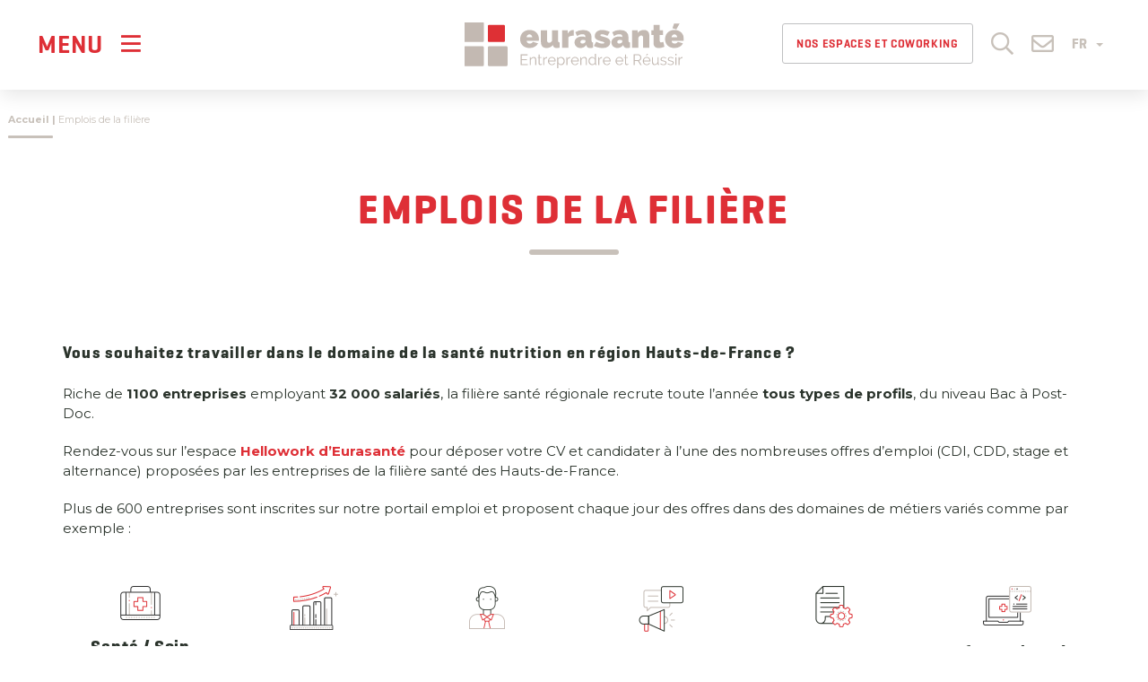

--- FILE ---
content_type: text/html; charset=UTF-8
request_url: https://www.eurasante.com/emplois-filiere/
body_size: 24379
content:
<!doctype html><html lang="fr-FR"><head> <script type="text/javascript">
/* <![CDATA[ */
var gform;gform||(document.addEventListener("gform_main_scripts_loaded",function(){gform.scriptsLoaded=!0}),document.addEventListener("gform/theme/scripts_loaded",function(){gform.themeScriptsLoaded=!0}),window.addEventListener("DOMContentLoaded",function(){gform.domLoaded=!0}),gform={domLoaded:!1,scriptsLoaded:!1,themeScriptsLoaded:!1,isFormEditor:()=>"function"==typeof InitializeEditor,callIfLoaded:function(o){return!(!gform.domLoaded||!gform.scriptsLoaded||!gform.themeScriptsLoaded&&!gform.isFormEditor()||(gform.isFormEditor()&&console.warn("The use of gform.initializeOnLoaded() is deprecated in the form editor context and will be removed in Gravity Forms 3.1."),o(),0))},initializeOnLoaded:function(o){gform.callIfLoaded(o)||(document.addEventListener("gform_main_scripts_loaded",()=>{gform.scriptsLoaded=!0,gform.callIfLoaded(o)}),document.addEventListener("gform/theme/scripts_loaded",()=>{gform.themeScriptsLoaded=!0,gform.callIfLoaded(o)}),window.addEventListener("DOMContentLoaded",()=>{gform.domLoaded=!0,gform.callIfLoaded(o)}))},hooks:{action:{},filter:{}},addAction:function(o,r,e,t){gform.addHook("action",o,r,e,t)},addFilter:function(o,r,e,t){gform.addHook("filter",o,r,e,t)},doAction:function(o){gform.doHook("action",o,arguments)},applyFilters:function(o){return gform.doHook("filter",o,arguments)},removeAction:function(o,r){gform.removeHook("action",o,r)},removeFilter:function(o,r,e){gform.removeHook("filter",o,r,e)},addHook:function(o,r,e,t,n){null==gform.hooks[o][r]&&(gform.hooks[o][r]=[]);var d=gform.hooks[o][r];null==n&&(n=r+"_"+d.length),gform.hooks[o][r].push({tag:n,callable:e,priority:t=null==t?10:t})},doHook:function(r,o,e){var t;if(e=Array.prototype.slice.call(e,1),null!=gform.hooks[r][o]&&((o=gform.hooks[r][o]).sort(function(o,r){return o.priority-r.priority}),o.forEach(function(o){"function"!=typeof(t=o.callable)&&(t=window[t]),"action"==r?t.apply(null,e):e[0]=t.apply(null,e)})),"filter"==r)return e[0]},removeHook:function(o,r,t,n){var e;null!=gform.hooks[o][r]&&(e=(e=gform.hooks[o][r]).filter(function(o,r,e){return!!(null!=n&&n!=o.tag||null!=t&&t!=o.priority)}),gform.hooks[o][r]=e)}});
/* ]]> */
</script>
  <script defer src="[data-uri]"></script> <meta charset="UTF-8"/><meta name="viewport" content="width=device-width, initial-scale=1"/><link rel="profile" href="https://gmpg.org/xfn/11"/><link rel="icon" type="image/png" sizes="32x32" href="https://www.eurasante.com/wp-content/themes/customtheme-eurasante/images/favicon.png"> <script defer type="text/javascript" src="https://www.eurasante.com/wp-admin/admin-ajax.php?action=pll_xdata_check&#038;redirect=https%3A%2F%2Fwww.eurasante.com%2Femplois-filiere%2F&#038;nonce=9061bbed12"></script><meta name='robots' content='index, follow, max-image-preview:large, max-snippet:-1, max-video-preview:-1' /> <script defer id="cookieyes" type="text/javascript" src="https://cdn-cookieyes.com/client_data/95667d53e2d527d33587608f/script.js"></script> <link media="all" href="https://www.eurasante.com/wp-content/cache/autoptimize/1/css/autoptimize_e8fb7cb7ab065ee7f6dfcd1caeaab26c.css" rel="stylesheet"><title>Emplois de la filière - Eurasanté</title><link rel="canonical" href="https://www.eurasante.com/emplois-filiere/" /><meta property="og:locale" content="fr_FR" /><meta property="og:type" content="article" /><meta property="og:title" content="Emplois de la filière - Eurasanté" /><meta property="og:description" content="Vous souhaitez travailler dans le domaine de la santé nutrition en région Hauts-de-France ? Riche de 1100 entreprises employant 32 000 salariés, la filière santé régionale recrute toute l&rsquo;année tous types&hellip;" /><meta property="og:url" content="https://www.eurasante.com/emplois-filiere/" /><meta property="og:site_name" content="Eurasanté" /><meta property="article:modified_time" content="2025-03-07T13:31:23+00:00" /><meta property="og:image" content="https://www.eurasante.com/wp-content/uploads/2020/09/business-dev.png" /><meta name="twitter:card" content="summary_large_image" /><meta name="twitter:label1" content="Durée de lecture estimée" /><meta name="twitter:data1" content="2 minutes" /> <script type="application/ld+json" class="yoast-schema-graph">{"@context":"https://schema.org","@graph":[{"@type":"WebPage","@id":"https://www.eurasante.com/emplois-filiere/","url":"https://www.eurasante.com/emplois-filiere/","name":"Emplois de la filière - Eurasanté","isPartOf":{"@id":"https://www.eurasante.com/#website"},"primaryImageOfPage":{"@id":"https://www.eurasante.com/emplois-filiere/#primaryimage"},"image":{"@id":"https://www.eurasante.com/emplois-filiere/#primaryimage"},"thumbnailUrl":"https://www.eurasante.com/wp-content/uploads/2020/09/business-dev.png","datePublished":"2021-04-01T09:34:15+00:00","dateModified":"2025-03-07T13:31:23+00:00","breadcrumb":{"@id":"https://www.eurasante.com/emplois-filiere/#breadcrumb"},"inLanguage":"fr-FR","potentialAction":[{"@type":"ReadAction","target":["https://www.eurasante.com/emplois-filiere/"]}]},{"@type":"ImageObject","inLanguage":"fr-FR","@id":"https://www.eurasante.com/emplois-filiere/#primaryimage","url":"https://www.eurasante.com/wp-content/uploads/2020/09/business-dev.png","contentUrl":"https://www.eurasante.com/wp-content/uploads/2020/09/business-dev.png","width":54,"height":49},{"@type":"BreadcrumbList","@id":"https://www.eurasante.com/emplois-filiere/#breadcrumb","itemListElement":[{"@type":"ListItem","position":1,"name":"Accueil","item":"https://www.eurasante.com/"},{"@type":"ListItem","position":2,"name":"Emplois de la filière"}]},{"@type":"WebSite","@id":"https://www.eurasante.com/#website","url":"https://www.eurasante.com/","name":"Eurasanté","description":"","publisher":{"@id":"https://www.eurasante.com/#organization"},"potentialAction":[{"@type":"SearchAction","target":{"@type":"EntryPoint","urlTemplate":"https://www.eurasante.com/?s={search_term_string}"},"query-input":{"@type":"PropertyValueSpecification","valueRequired":true,"valueName":"search_term_string"}}],"inLanguage":"fr-FR"},{"@type":"Organization","@id":"https://www.eurasante.com/#organization","name":"Eurasanté - Entreprendre et Réussir","url":"https://www.eurasante.com/","logo":{"@type":"ImageObject","inLanguage":"fr-FR","@id":"https://www.eurasante.com/#/schema/logo/image/","url":"https://www.eurasante.com/wp-content/uploads/2020/09/ES-couleur-horizontal.svg","contentUrl":"https://www.eurasante.com/wp-content/uploads/2020/09/ES-couleur-horizontal.svg","caption":"Eurasanté - Entreprendre et Réussir"},"image":{"@id":"https://www.eurasante.com/#/schema/logo/image/"}}]}</script> <link rel='dns-prefetch' href='//www.google.com' /><link rel='dns-prefetch' href='//www.googletagmanager.com' /><link rel="alternate" type="application/rss+xml" title="Eurasanté &raquo; Flux" href="https://www.eurasante.com/feed/" /><link rel="alternate" type="application/rss+xml" title="Eurasanté &raquo; Flux des commentaires" href="https://www.eurasante.com/comments/feed/" /><link rel="alternate" title="oEmbed (JSON)" type="application/json+oembed" href="https://www.eurasante.com/wp-json/oembed/1.0/embed?url=https%3A%2F%2Fwww.eurasante.com%2Femplois-filiere%2F&#038;lang=fr" /><link rel="alternate" title="oEmbed (XML)" type="text/xml+oembed" href="https://www.eurasante.com/wp-json/oembed/1.0/embed?url=https%3A%2F%2Fwww.eurasante.com%2Femplois-filiere%2F&#038;format=xml&#038;lang=fr" /><link rel='stylesheet' id='elementor-frontend-css' href='https://www.eurasante.com/wp-content/uploads/elementor/css/custom-frontend.min.css?ver=1769498869' type='text/css' media='all' /><link rel='stylesheet' id='elementor-post-9-css' href='https://www.eurasante.com/wp-content/cache/autoptimize/1/css/autoptimize_single_c80dacb8ba36cb680adf8aa212f4d3b3.css?ver=1769498869' type='text/css' media='all' /><link rel='stylesheet' id='elementor-post-22246-css' href='https://www.eurasante.com/wp-content/cache/autoptimize/1/css/autoptimize_single_bd3602b944787ceb6d0b72d99db4c46d.css?ver=1769500830' type='text/css' media='all' /><link rel='stylesheet' id='elementor-post-92386-css' href='https://www.eurasante.com/wp-content/cache/autoptimize/1/css/autoptimize_single_e71aff2a71fec719e563d0ce38529210.css?ver=1769498869' type='text/css' media='all' /><link rel='stylesheet' id='elementor-gf-local-roboto-css' href='https://www.eurasante.com/wp-content/cache/autoptimize/1/css/autoptimize_single_bec8eb74bc0cabf417b4614576060b8c.css?ver=1742306444' type='text/css' media='all' /> <script type="text/javascript" src="https://www.eurasante.com/wp-includes/js/jquery/jquery.min.js?ver=3.7.1" id="jquery-core-js"></script> <script defer type="text/javascript" src="https://www.eurasante.com/wp-includes/js/jquery/jquery-migrate.min.js?ver=3.4.1" id="jquery-migrate-js"></script> <script defer type="text/javascript" src="https://www.eurasante.com/wp-content/cache/autoptimize/1/js/autoptimize_single_260b564d1c35ecb55f18c03cd3c35a04.js?ver=82f4788db0ea47a15b6907bcdb3175aa" id="customtheme-popin-js"></script> <script defer type="text/javascript" src="https://www.eurasante.com/wp-content/themes/customtheme-eurasante/js/jquery.rwdImageMaps.min.js?ver=82f4788db0ea47a15b6907bcdb3175aa" id="customtheme-image-map-js"></script> <script defer type="text/javascript" src="https://www.eurasante.com/wp-content/themes/customtheme-eurasante/js/typewriter-2.21.min.js?ver=82f4788db0ea47a15b6907bcdb3175aa" id="customtheme-typewriter-js"></script> 
 <script defer type="text/javascript" src="https://www.googletagmanager.com/gtag/js?id=GT-KDDHC86" id="google_gtagjs-js"></script> <script defer id="google_gtagjs-js-after" src="[data-uri]"></script> <link rel="https://api.w.org/" href="https://www.eurasante.com/wp-json/" /><link rel="alternate" title="JSON" type="application/json" href="https://www.eurasante.com/wp-json/wp/v2/pages/22246" /><link rel="EditURI" type="application/rsd+xml" title="RSD" href="https://www.eurasante.com/xmlrpc.php?rsd" /><link rel='shortlink' href='https://www.eurasante.com/?p=22246' /><meta name="generator" content="Site Kit by Google 1.171.0" /></head><body class="wp-singular page-template-default page page-id-22246 wp-custom-logo wp-embed-responsive wp-theme-customtheme-eurasante lang-fr display-navbar-superposition position-navbar-left singular elementor-default elementor-kit-9 elementor-page elementor-page-22246"> <noscript><iframe src="https://www.googletagmanager.com/ns.html?id=GTM-P667GW9"
height="0" width="0" style="display:none;visibility:hidden"></iframe></noscript><div id="page" class="site"> <a class="skip-link screen-reader-text" href="#content">Skip to content</a><header id="header" class="site-header col-no-gutter col-xs-4 col-sm-5 col-md-4"><div class="navbar navbar-default"><div class="navbar-header"> <button data-target="#navbar-panel" data-menu="#primary-menu" class="navbar-toggle-panel navbar-toggle navbar-toggle-open collapsed" type="button"
 aria-expanded="false" aria-label="Menu"> <span class="text">Menu</span> <i class="icon far fa-bars"></i> </button> <a class="navbar-brand" href="https://www.eurasante.com/" rel="home"><img src="https://www.eurasante.com/wp-content/uploads/2020/09/ES-couleur-horizontal.svg"  alt="Eurasanté"/></a><nav class="secondary-navigation" aria-label="Secondary Menu"><div class="header-jobs hidden-xs hidden-sm"><a href="https://www.eurasante.com/coworking-reunions-et-evenementiel/" title="Nos espaces et Coworking"  class="btn" style="font-size:13px; padding-left:15px; padding-right: 15px;">Nos espaces et Coworking</a></div><div class="header-search"> <a href="#header-search-box" role="button" class="toggle-search"> <i class="icon far fa-search"></i> </a></div><div id="header-search-box" style="display: none"><form role="search" method="get" class="search-form form" action="https://www.eurasante.com/"> <label class="element-invisible">Search a post</label><div class="input-group input-group-lg"> <input type="search" class="form-control" placeholder="Rechercher..." value="" name="s" autocomplete="off" /> <span class="input-group-btn"> <button type="submit" class="btn btn-primary" aria-label="Rechercher"><i class="fal fa-search"></i></button> </span></div></form></div><div class="header-contact"> <a href="https://www.eurasante.com/contact/" role="button"> <i class="icon far fa-envelope"></i> </a></div><div class="language-switcher dropdown"> <button class="btn dropdown-toggle" type="button" id="dropdownLanguage" data-toggle="dropdown" aria-haspopup="true" aria-expanded="true"> FR <span class="caret"></span> </button><ul class="dropdown-menu" aria-labelledby="dropdownLanguage"><li><a href="https://www.eurasante.com" rel="nofollow">Français</a></li><li><a href="https://lille.eurasante.com" rel="nofollow">English</a></li></ul></div></nav></div><nav class="collapse navbar-collapse main-navigation" id="primary-menu" aria-label="Top Menu"><div class="menu-menu-principal-fr-container"><ul id="menu-menu-principal-fr" class="main-menu nav navbar-nav"><li id="menu-item-71" class="menu-item menu-item-type-post_type menu-item-object-page menu-item-home menu-item-71"><a href="https://www.eurasante.com/">Accueil</a></li><li id="menu-item-24927" class="unclick menu-item menu-item-type-post_type menu-item-object-page menu-item-has-children menu-item-24927"><a href="https://www.eurasante.com/agence-eurasante/" aria-haspopup="true" aria-expanded="false">L’Agence Eurasanté</a><ul class="sub-menu"><li id="menu-item-5380" class="menu-item menu-item-type-post_type menu-item-object-page menu-item-5380"><a href="https://www.eurasante.com/agence-eurasante/presentation/">Présentation</a></li><li id="menu-item-82" class="menu-item menu-item-type-post_type menu-item-object-page menu-item-82"><a href="https://www.eurasante.com/agence-eurasante/equipe-eurasante/">L’équipe Eurasanté</a></li><li id="menu-item-83" class="menu-item menu-item-type-post_type menu-item-object-page menu-item-83"><a href="https://www.eurasante.com/agence-eurasante/gouvernance-gie-eurasante/">La gouvernance du GIE Eurasanté</a></li><li id="menu-item-716" class="menu-item menu-item-type-post_type menu-item-object-page menu-item-716"><a href="https://www.eurasante.com/agence-eurasante/financeurs-institutionnels/">Financeurs institutionnels</a></li><li id="menu-item-84" class="menu-item menu-item-type-post_type menu-item-object-page menu-item-84"><a href="https://www.eurasante.com/agence-eurasante/eurasante-recrute/">Eurasanté recrute</a></li></ul></li><li id="menu-item-87" class="unclick menu-item menu-item-type-post_type menu-item-object-page current-menu-ancestor current-menu-parent current_page_parent current_page_ancestor menu-item-has-children menu-item-87"><a href="https://www.eurasante.com/panorama-filiere/" aria-haspopup="true" aria-expanded="false">Acteurs santé en région</a><ul class="sub-menu"><li id="menu-item-501" class="menu-item menu-item-type-post_type menu-item-object-page menu-item-501"><a href="https://www.eurasante.com/panorama-filiere/chiffres-cles-filiere-sante/">Chiffres clés</a></li><li id="menu-item-410" class="menu-item menu-item-type-post_type_archive menu-item-object-cp_directory menu-item-410"><a href="https://www.eurasante.com/entreprises/">Annuaire</a></li><li id="menu-item-88" class="menu-item menu-item-type-post_type menu-item-object-page menu-item-88"><a href="https://www.eurasante.com/panorama-filiere/la-recherche/">Recherche</a></li><li id="menu-item-22261" class="menu-item menu-item-type-post_type menu-item-object-page current-menu-item page_item page-item-22246 current_page_item menu-item-22261"><a href="https://www.eurasante.com/emplois-filiere/" aria-current="page">Emplois de la filière</a></li></ul></li><li id="menu-item-91735" class="menu-item menu-item-type-custom menu-item-object-custom menu-item-has-children menu-item-91735"><a href="#" aria-haspopup="true" aria-expanded="false">Consulting</a><ul class="sub-menu"><li id="menu-item-91733" class="menu-item menu-item-type-post_type menu-item-object-page menu-item-91733"><a href="https://www.eurasante.com/consulting/">Notre offre</a></li><li id="menu-item-91736" class="menu-item menu-item-type-post_type menu-item-object-page menu-item-91736"><a href="https://www.eurasante.com/consulting/experts/">Nos experts</a></li><li id="menu-item-91738" class="menu-item menu-item-type-post_type menu-item-object-page menu-item-91738"><a href="https://www.eurasante.com/consulting/contact/">Contacter notre équipe</a></li></ul></li><li id="menu-item-93593" class="menu-item menu-item-type-custom menu-item-object-custom menu-item-93593"><a href="https://www.eurasante.com/open-innovation/">Open Innovation</a></li><li id="menu-item-63528" class="menu-item menu-item-type-custom menu-item-object-custom menu-item-has-children menu-item-63528"><a href="#" aria-haspopup="true" aria-expanded="false">Startups &amp; Innovation</a><ul class="sub-menu"><li id="menu-item-502" class="menu-item menu-item-type-post_type menu-item-object-page menu-item-has-children menu-item-502"><a href="https://www.eurasante.com/bio-incubateur-bio-accelerateur/" aria-haspopup="true" aria-expanded="false">Bio-Incubateur / Bio-Accélérateur</a><ul class="sub-menu"><li id="menu-item-4999" class="menu-item menu-item-type-post_type menu-item-object-page menu-item-4999"><a href="https://www.eurasante.com/bio-incubateur-bio-accelerateur/">Accueil</a></li><li id="menu-item-53160" class="menu-item menu-item-type-post_type menu-item-object-page menu-item-53160"><a href="https://www.eurasante.com/bio-incubateur-bio-accelerateur/bio-start/">Bio-Start</a></li><li id="menu-item-53161" class="menu-item menu-item-type-post_type menu-item-object-page menu-item-53161"><a href="https://www.eurasante.com/bio-incubateur-bio-accelerateur/bio-incubation/">Bio-Incubation</a></li><li id="menu-item-53747" class="menu-item menu-item-type-post_type menu-item-object-page menu-item-53747"><a href="https://www.eurasante.com/bio-incubateur-bio-accelerateur/bio-acceleration/">Bio-Acceleration</a></li><li id="menu-item-422" class="menu-item menu-item-type-taxonomy menu-item-object-cp_directory_type menu-item-422"><a href="https://www.eurasante.com/type-entreprises/entreprise-incube/">Nos Startups</a></li><li id="menu-item-53329" class="menu-item menu-item-type-post_type menu-item-object-page menu-item-53329"><a href="https://www.eurasante.com/bio-incubateur-bio-accelerateur/nos-expertises/">Nos expertises</a></li><li id="menu-item-79" class="menu-item menu-item-type-post_type menu-item-object-page menu-item-79"><a href="https://www.eurasante.com/bio-incubateur-bio-accelerateur/lequipe/">L’équipe</a></li><li id="menu-item-506" class="menu-item menu-item-type-post_type menu-item-object-page menu-item-506"><a href="https://www.eurasante.com/bio-incubateur-bio-accelerateur/contact/">Contact</a></li></ul></li></ul></li><li id="menu-item-91" class="unclick menu-item menu-item-type-post_type menu-item-object-page menu-item-has-children menu-item-91"><a href="https://www.eurasante.com/parc-eurasante/" aria-haspopup="true" aria-expanded="false">Parc Eurasanté &amp; Implantation en région</a><ul class="sub-menu"><li id="menu-item-96625" class="menu-item menu-item-type-custom menu-item-object-custom menu-item-has-children menu-item-96625"><a href="https://www.eurasante.com/parc-eurasante/presentation/" aria-haspopup="true" aria-expanded="false">Le Parc Eurasanté</a><ul class="sub-menu"><li id="menu-item-93426" class="menu-item menu-item-type-post_type menu-item-object-page menu-item-93426"><a href="https://www.eurasante.com/parc-eurasante/presentation/">Présentation du Parc Eurasanté</a></li><li id="menu-item-52404" class="menu-item menu-item-type-post_type menu-item-object-page menu-item-52404"><a href="https://www.eurasante.com/implantez-entreprise-en-region-trouvez-locaux/le-hub-eurasante/">Hub Eurasanté</a></li><li id="menu-item-94131" class="menu-item menu-item-type-post_type menu-item-object-page menu-item-94131"><a href="https://www.eurasante.com/implantez-entreprise-en-region-trouvez-locaux/coworking-reunions-et-evenementiel/">Coworking, réunions et événementiel</a></li><li id="menu-item-421" class="menu-item menu-item-type-taxonomy menu-item-object-cp_directory_type menu-item-421"><a href="https://www.eurasante.com/type-entreprises/entreprise-parc/">Annuaire du Parc</a></li><li id="menu-item-27275" class="menu-item menu-item-type-post_type menu-item-object-page menu-item-27275"><a href="https://www.eurasante.com/parc-eurasante/la-vie-du-parc/">La vie du Parc</a></li></ul></li><li id="menu-item-96626" class="menu-item menu-item-type-custom menu-item-object-custom menu-item-has-children menu-item-96626"><a href="https://www.eurasante.com/implantez-entreprise-en-region-trouvez-locaux/" aria-haspopup="true" aria-expanded="false">En région</a><ul class="sub-menu"><li id="menu-item-96808" class="menu-item menu-item-type-post_type menu-item-object-page menu-item-96808"><a href="https://www.eurasante.com/implantez-entreprise-en-region-trouvez-locaux/">Implantez votre entreprise en région et trouvez des locaux</a></li><li id="menu-item-46191" class="menu-item menu-item-type-custom menu-item-object-custom menu-item-46191"><a href="https://www.eurasante.com/implantez-entreprise-en-region-trouvez-locaux/nos-campus-et-services-immobiliers/">Campus et services immobiliers</a></li><li id="menu-item-94100" class="menu-item menu-item-type-post_type menu-item-object-page menu-item-94100"><a href="https://www.eurasante.com/implantez-entreprise-en-region-trouvez-locaux/conseil-immobilier/">Conseil Immobilier</a></li></ul></li></ul></li><li id="menu-item-83716" class="menu-item menu-item-type-post_type_archive menu-item-object-cp_strucprojects menu-item-83716"><a href="https://www.eurasante.com/projets/">Projets</a></li><li id="menu-item-215" class="menu-item menu-item-type-post_type_archive menu-item-object-cp_events menu-item-has-children menu-item-215"><a href="https://www.eurasante.com/evenements/" aria-haspopup="true" aria-expanded="false">Agenda</a><ul class="sub-menu"><li id="menu-item-63448" class="menu-item menu-item-type-custom menu-item-object-custom menu-item-63448"><a href="https://www.eurasante.com/evenements/">Nos prochains événements</a></li><li id="menu-item-8403" class="menu-item menu-item-type-post_type menu-item-object-page menu-item-8403"><a href="https://www.eurasante.com/evenements-salons/conventions-daffaires/biofit/">BioFIT</a></li><li id="menu-item-8404" class="menu-item menu-item-type-post_type menu-item-object-page menu-item-8404"><a href="https://www.eurasante.com/evenements-salons/conventions-daffaires/medfit/">MedFIT</a></li><li id="menu-item-49994" class="menu-item menu-item-type-custom menu-item-object-custom menu-item-49994"><a href="https://www.eurasante.com/evenements-salons/">Salons Medtech et Nutrition</a></li></ul></li><li id="menu-item-72" class="menu-item menu-item-type-post_type menu-item-object-page menu-item-has-children menu-item-72"><a href="https://www.eurasante.com/dernieres-actualites/" aria-haspopup="true" aria-expanded="false">Actualités</a><ul class="sub-menu"><li id="menu-item-6564" class="menu-item menu-item-type-taxonomy menu-item-object-category menu-item-6564"><a href="https://www.eurasante.com/news/">News</a></li><li id="menu-item-83826" class="menu-item menu-item-type-post_type_archive menu-item-object-cp_pressroom menu-item-83826"><a href="https://www.eurasante.com/presse/">Presse</a></li><li id="menu-item-74" class="menu-item menu-item-type-post_type menu-item-object-page menu-item-74"><a href="https://www.eurasante.com/dernieres-actualites/publications/">Nos publications</a></li></ul></li></ul></div></nav></div></header><div id="content" class="site-content"><div class="breadcrumbs-container"><div class="container"> <span><span><span><a href="https://www.eurasante.com/">Accueil</a></span> | <span class="breadcrumb_last" aria-current="page">Emplois de la filière</span></span></span></div></div><section id="primary" class="content-area"><main id="main" class="site-main"><article id="post-22246" class="content-page post-22246 page type-page status-publish hentry entry"><header class="page-header"><div class="container"><h1 class="entry-title">Emplois de la filière</h1></div></header><div class="container vert-sep-after"><div class="row"><div class="col-sm-12"><div class="post-entry-container"><div class="entry-content"><div data-elementor-type="wp-page" data-elementor-id="22246" class="elementor elementor-22246" data-elementor-post-type="page"><section class="elementor-section elementor-top-section elementor-element elementor-element-2a6ad55d elementor-section-boxed elementor-section-height-default elementor-section-height-default" data-id="2a6ad55d" data-element_type="section"><div class="elementor-container elementor-column-gap-default"><div class="elementor-column elementor-col-100 elementor-top-column elementor-element elementor-element-55670d7f" data-id="55670d7f" data-element_type="column"><div class="elementor-widget-wrap elementor-element-populated"><div class="elementor-element elementor-element-63676990 elementor-widget elementor-widget-text-editor" data-id="63676990" data-element_type="widget" data-widget_type="text-editor.default"><div class="elementor-widget-container"><h3><span style="font-size: 18px"><strong>Vous souhaitez travailler dans le domaine de la santé nutrition en région Hauts-de-France ?</strong></span></h3><p>Riche de <strong>1100 entreprises</strong> employant <strong>32 000 salariés</strong>, la filière santé régionale recrute toute l&rsquo;année <strong>tous types de profils</strong>, du niveau Bac à Post-Doc. </p></div></div></div></div></div></section><section class="elementor-section elementor-top-section elementor-element elementor-element-6c84acae elementor-section-boxed elementor-section-height-default elementor-section-height-default" data-id="6c84acae" data-element_type="section"><div class="elementor-container elementor-column-gap-default"><div class="elementor-column elementor-col-100 elementor-top-column elementor-element elementor-element-6d918652" data-id="6d918652" data-element_type="column"><div class="elementor-widget-wrap elementor-element-populated"><div class="elementor-element elementor-element-1fcbd86b elementor-widget elementor-widget-text-editor" data-id="1fcbd86b" data-element_type="widget" data-widget_type="text-editor.default"><div class="elementor-widget-container"><p>Rendez-vous sur l&rsquo;espace <a href="https://www.hellowork.com/fr-fr/entreprises/eurasante-144002.html" target="_blank" rel="noopener">Hellowork d&rsquo;Eurasanté</a> pour déposer votre CV et candidater à l’une des nombreuses offres d’emploi (CDI, CDD, stage et alternance) proposées par les entreprises de la filière santé des Hauts-de-France.</p></div></div><div class="elementor-element elementor-element-669216b7 elementor-widget elementor-widget-text-editor" data-id="669216b7" data-element_type="widget" data-widget_type="text-editor.default"><div class="elementor-widget-container"><p>Plus de 600 entreprises sont inscrites sur notre portail emploi et proposent chaque jour des offres dans des domaines de métiers variés comme par exemple :</p></div></div></div></div></div></section><section class="elementor-section elementor-top-section elementor-element elementor-element-65eb6ab5 elementor-section-boxed elementor-section-height-default elementor-section-height-default" data-id="65eb6ab5" data-element_type="section"><div class="elementor-container elementor-column-gap-default"><div class="elementor-column elementor-col-16 elementor-top-column elementor-element elementor-element-4d692318" data-id="4d692318" data-element_type="column"><div class="elementor-widget-wrap elementor-element-populated"><div class="elementor-element elementor-element-5d336448 elementor-widget elementor-widget-image" data-id="5d336448" data-element_type="widget" data-widget_type="image.default"><div class="elementor-widget-container"> <noscript><img decoding="async" width="45" height="38" src="https://www.eurasante.com/wp-content/uploads/2020/09/santé.png" class="attachment-large size-large wp-image-5100" alt="" /></noscript><img decoding="async" width="45" height="38" src='data:image/svg+xml,%3Csvg%20xmlns=%22http://www.w3.org/2000/svg%22%20viewBox=%220%200%2045%2038%22%3E%3C/svg%3E' data-src="https://www.eurasante.com/wp-content/uploads/2020/09/santé.png" class="lazyload attachment-large size-large wp-image-5100" alt="" /></div></div><div class="elementor-element elementor-element-e57cb5a elementor-widget elementor-widget-heading" data-id="e57cb5a" data-element_type="widget" data-widget_type="heading.default"><div class="elementor-widget-container"><h3 class="elementor-heading-title elementor-size-medium">Santé / Soin</h3></div></div></div></div><div class="elementor-column elementor-col-16 elementor-top-column elementor-element elementor-element-59367400" data-id="59367400" data-element_type="column"><div class="elementor-widget-wrap elementor-element-populated"><div class="elementor-element elementor-element-60b861a5 elementor-widget elementor-widget-image" data-id="60b861a5" data-element_type="widget" data-widget_type="image.default"><div class="elementor-widget-container"> <noscript><img decoding="async" width="54" height="49" src="https://www.eurasante.com/wp-content/uploads/2020/09/business-dev.png" class="attachment-large size-large wp-image-5094" alt="" /></noscript><img decoding="async" width="54" height="49" src='data:image/svg+xml,%3Csvg%20xmlns=%22http://www.w3.org/2000/svg%22%20viewBox=%220%200%2054%2049%22%3E%3C/svg%3E' data-src="https://www.eurasante.com/wp-content/uploads/2020/09/business-dev.png" class="lazyload attachment-large size-large wp-image-5094" alt="" /></div></div><div class="elementor-element elementor-element-51186e89 elementor-widget elementor-widget-heading" data-id="51186e89" data-element_type="widget" data-widget_type="heading.default"><div class="elementor-widget-container"><h3 class="elementor-heading-title elementor-size-medium">Business développement / commerce</h3></div></div></div></div><div class="elementor-column elementor-col-16 elementor-top-column elementor-element elementor-element-1b6f339a" data-id="1b6f339a" data-element_type="column"><div class="elementor-widget-wrap elementor-element-populated"><div class="elementor-element elementor-element-22c1ea0e elementor-widget elementor-widget-image" data-id="22c1ea0e" data-element_type="widget" data-widget_type="image.default"><div class="elementor-widget-container"> <noscript><img decoding="async" width="40" height="48" src="https://www.eurasante.com/wp-content/uploads/2020/09/ceo.png" class="attachment-large size-large wp-image-5095" alt="" /></noscript><img decoding="async" width="40" height="48" src='data:image/svg+xml,%3Csvg%20xmlns=%22http://www.w3.org/2000/svg%22%20viewBox=%220%200%2040%2048%22%3E%3C/svg%3E' data-src="https://www.eurasante.com/wp-content/uploads/2020/09/ceo.png" class="lazyload attachment-large size-large wp-image-5095" alt="" /></div></div><div class="elementor-element elementor-element-61f2b296 elementor-widget elementor-widget-heading" data-id="61f2b296" data-element_type="widget" data-widget_type="heading.default"><div class="elementor-widget-container"><h3 class="elementor-heading-title elementor-size-medium">CEO / Cadre dirigeant</h3></div></div></div></div><div class="elementor-column elementor-col-16 elementor-top-column elementor-element elementor-element-249b4d9b" data-id="249b4d9b" data-element_type="column"><div class="elementor-widget-wrap elementor-element-populated"><div class="elementor-element elementor-element-4cdcb279 elementor-widget elementor-widget-image" data-id="4cdcb279" data-element_type="widget" data-widget_type="image.default"><div class="elementor-widget-container"> <noscript><img loading="lazy" decoding="async" width="50" height="51" src="https://www.eurasante.com/wp-content/uploads/2020/09/communication-1.png" class="attachment-large size-large wp-image-5040" alt="" /></noscript><img loading="lazy" decoding="async" width="50" height="51" src='data:image/svg+xml,%3Csvg%20xmlns=%22http://www.w3.org/2000/svg%22%20viewBox=%220%200%2050%2051%22%3E%3C/svg%3E' data-src="https://www.eurasante.com/wp-content/uploads/2020/09/communication-1.png" class="lazyload attachment-large size-large wp-image-5040" alt="" /></div></div><div class="elementor-element elementor-element-531361d7 elementor-widget elementor-widget-heading" data-id="531361d7" data-element_type="widget" data-widget_type="heading.default"><div class="elementor-widget-container"><h3 class="elementor-heading-title elementor-size-medium">Communication / Marketing</h3></div></div></div></div><div class="elementor-column elementor-col-16 elementor-top-column elementor-element elementor-element-1e9e951c" data-id="1e9e951c" data-element_type="column"><div class="elementor-widget-wrap elementor-element-populated"><div class="elementor-element elementor-element-5f331c5d elementor-widget elementor-widget-image" data-id="5f331c5d" data-element_type="widget" data-widget_type="image.default"><div class="elementor-widget-container"> <noscript><img loading="lazy" decoding="async" width="42" height="46" src="https://www.eurasante.com/wp-content/uploads/2020/09/gestion-de-projet.png" class="attachment-large size-large wp-image-5096" alt="" /></noscript><img loading="lazy" decoding="async" width="42" height="46" src='data:image/svg+xml,%3Csvg%20xmlns=%22http://www.w3.org/2000/svg%22%20viewBox=%220%200%2042%2046%22%3E%3C/svg%3E' data-src="https://www.eurasante.com/wp-content/uploads/2020/09/gestion-de-projet.png" class="lazyload attachment-large size-large wp-image-5096" alt="" /></div></div><div class="elementor-element elementor-element-44b6aedb elementor-widget elementor-widget-heading" data-id="44b6aedb" data-element_type="widget" data-widget_type="heading.default"><div class="elementor-widget-container"><h3 class="elementor-heading-title elementor-size-medium">Gestion de projet / Etudes</h3></div></div></div></div><div class="elementor-column elementor-col-16 elementor-top-column elementor-element elementor-element-1e9ae8ac" data-id="1e9ae8ac" data-element_type="column"><div class="elementor-widget-wrap elementor-element-populated"><div class="elementor-element elementor-element-17e191f3 elementor-widget elementor-widget-image" data-id="17e191f3" data-element_type="widget" data-widget_type="image.default"><div class="elementor-widget-container"> <noscript><img loading="lazy" decoding="async" width="54" height="44" src="https://www.eurasante.com/wp-content/uploads/2020/09/informatique.png" class="attachment-large size-large wp-image-5097" alt="" /></noscript><img loading="lazy" decoding="async" width="54" height="44" src='data:image/svg+xml,%3Csvg%20xmlns=%22http://www.w3.org/2000/svg%22%20viewBox=%220%200%2054%2044%22%3E%3C/svg%3E' data-src="https://www.eurasante.com/wp-content/uploads/2020/09/informatique.png" class="lazyload attachment-large size-large wp-image-5097" alt="" /></div></div><div class="elementor-element elementor-element-62a818a2 elementor-widget elementor-widget-heading" data-id="62a818a2" data-element_type="widget" data-widget_type="heading.default"><div class="elementor-widget-container"><h3 class="elementor-heading-title elementor-size-medium">Informatique / Numérique</h3></div></div></div></div></div></section><section class="elementor-section elementor-top-section elementor-element elementor-element-53038f2f elementor-section-boxed elementor-section-height-default elementor-section-height-default" data-id="53038f2f" data-element_type="section"><div class="elementor-container elementor-column-gap-default"><div class="elementor-column elementor-col-100 elementor-top-column elementor-element elementor-element-3931459b" data-id="3931459b" data-element_type="column"><div class="elementor-widget-wrap elementor-element-populated"><div class="elementor-element elementor-element-5ee2f85b elementor-widget elementor-widget-heading" data-id="5ee2f85b" data-element_type="widget" data-widget_type="heading.default"><div class="elementor-widget-container"><h4 class="elementor-heading-title elementor-size-default">Retrouvez toutes les offres en cours ici<br></h4></div></div><div class="elementor-element elementor-element-243fe2b8 elementor-align-center elementor-widget elementor-widget-button" data-id="243fe2b8" data-element_type="widget" data-widget_type="button.default"><div class="elementor-widget-container"><div class="elementor-button-wrapper"> <a class="elementor-button elementor-button-link elementor-size-sm" href="https://www.hellowork.com/fr-fr/entreprises/eurasante-144002.html" target="_blank"> <span class="elementor-button-content-wrapper"> <span class="elementor-button-text">voir toutes les offres</span> </span> </a></div></div></div><div class="elementor-element elementor-element-8811ae6 elementor-widget elementor-widget-heading" data-id="8811ae6" data-element_type="widget" data-widget_type="heading.default"><div class="elementor-widget-container"><h4 class="elementor-heading-title elementor-size-default">Retrouvez nos projets en cours en faveur de l'emploi<br></h4></div></div><div class="elementor-element elementor-element-d32e68f elementor-align-center elementor-widget elementor-widget-button" data-id="d32e68f" data-element_type="widget" data-widget_type="button.default"><div class="elementor-widget-container"><div class="elementor-button-wrapper"> <a class="elementor-button elementor-button-link elementor-size-sm" href="https://www.eurasante.com/projets/" target="_blank"> <span class="elementor-button-content-wrapper"> <span class="elementor-button-text">voir nos projets</span> </span> </a></div></div></div><div class="elementor-element elementor-element-3549d3f8 elementor-widget elementor-widget-spacer" data-id="3549d3f8" data-element_type="widget" data-widget_type="spacer.default"><div class="elementor-widget-container"><div class="elementor-spacer"><div class="elementor-spacer-inner"></div></div></div></div><div class="elementor-element elementor-element-16711c0d elementor-widget elementor-widget-heading" data-id="16711c0d" data-element_type="widget" data-widget_type="heading.default"><div class="elementor-widget-container"><h4 class="elementor-heading-title elementor-size-default">Découvrez des exemples de métiers dans la filière nutrition-santé régionale</h4></div></div></div></div></div></section><section class="elementor-section elementor-top-section elementor-element elementor-element-33ac835 elementor-section-boxed elementor-section-height-default elementor-section-height-default" data-id="33ac835" data-element_type="section"><div class="elementor-container elementor-column-gap-default"><div class="elementor-column elementor-col-100 elementor-top-column elementor-element elementor-element-257e64b" data-id="257e64b" data-element_type="column"><div class="elementor-widget-wrap elementor-element-populated"><div class="elementor-element elementor-element-a61dbbc elementor-widget elementor-widget-video" data-id="a61dbbc" data-element_type="widget" data-settings="{&quot;youtube_url&quot;:&quot;https:\/\/www.youtube.com\/watch?v=kZZTtuLR1-Q&quot;,&quot;video_type&quot;:&quot;youtube&quot;,&quot;controls&quot;:&quot;yes&quot;}" data-widget_type="video.default"><div class="elementor-widget-container"><div class="elementor-wrapper elementor-open-inline"><div class="elementor-video"></div></div></div></div></div></div></div></section></div></div></div></div></div></div></article></main></section></main><footer id="footer"><div class="site-footer"><div class="container"><div class="col-md-7"><div class="col-md-7"><div class="logo-footer"> <noscript><img src="https://www.eurasante.com/wp-content/uploads/2020/09/ES-couleur-horizontal.svg" alt="Eurasanté"/></noscript><img class="lazyload" src='data:image/svg+xml,%3Csvg%20xmlns=%22http://www.w3.org/2000/svg%22%20viewBox=%220%200%20210%20140%22%3E%3C/svg%3E' data-src="https://www.eurasante.com/wp-content/uploads/2020/09/ES-couleur-horizontal.svg" alt="Eurasanté"/></div><p class="seo-text text-footer"><nav id="text-13" class="widget widget_text"><div class="textwidget"><p>Eurasanté, en tant qu’agence de développement économique spécialisée, accompagne tous les acteurs de la filière santé-nutrition régionale (alimentation, bien-vieillir, sport-santé et bien-être) dans leurs projets de recherche, de création et de développement d’activités.</p></div></nav></p></div><div class="col-md-5"><h4 class="text-footer"><strong>Liens rapides</strong></h4><nav class="site-footer-navigation" aria-label="Site Footer Menu"><div class="menu-menu-pied-de-page-liens-rapides-fr-container"><ul id="menu-menu-pied-de-page-liens-rapides-fr" class="site-footer-menu"><li id="menu-item-91743" class="menu-item menu-item-type-post_type menu-item-object-page menu-item-91743"><a href="https://www.eurasante.com/consulting/">Consulting</a></li><li id="menu-item-221" class="menu-item menu-item-type-post_type_archive menu-item-object-cp_events menu-item-221"><a href="https://www.eurasante.com/evenements/">Agenda</a></li><li id="menu-item-23242" class="menu-item menu-item-type-post_type menu-item-object-page current-menu-item page_item page-item-22246 current_page_item menu-item-23242"><a href="https://www.eurasante.com/emplois-filiere/" aria-current="page">Emplois de la filière</a></li><li id="menu-item-115" class="menu-item menu-item-type-post_type menu-item-object-page menu-item-115"><a href="https://www.eurasante.com/agence-eurasante/">L&rsquo;Agence Eurasanté</a></li></ul></div></nav><nav class="social-links" aria-label="Social networks links"><a href="https://www.linkedin.com/company/eurasant-/" target="_blank" rel="noopener noreferrer" title="LinkedIn Eurasanté"><i class="fab fa-linkedin-in"></i></a><a href="https://www.youtube.com/channel/UCYD5Nck8gyzKcbJ8xST-HxA" target="_blank" rel="noopener noreferrer" title="Youtube Eurasanté"><i class="fab fab fa-youtube"></i></a></nav></div><div class="col-md-12"><div class="footer-contact"><p><strong>GIE EURASANTÉ</strong><br>350 avenue Eugène Avinée<br>Hub Eurasanté, Parc Eurasanté<br>59120 LOOS - LILLE MÉTROPOLE<br>FRANCE</p><p>+33 (0)3 28 55 90 60 – <a href="mailto:contact@eurasante.com">contact@eurasante.com</a></p></div></div></div><div class="col-md-5"><h4 class="text-footer"><strong>S'inscrire à la newsletter Eurasanté</strong></h4> <script defer src="[data-uri]"></script> <div class='gf_browser_gecko gform_wrapper gravity-theme gform-theme--no-framework' data-form-theme='gravity-theme' data-form-index='0' id='gform_wrapper_52' ><div id='gf_52' class='gform_anchor' tabindex='-1'></div><div class='gform_heading'><p class='gform_required_legend'>« <span class="gfield_required gfield_required_asterisk">*</span> » indique les champs nécessaires</p></div><form method='post' enctype='multipart/form-data' target='gform_ajax_frame_52' id='gform_52'  action='/emplois-filiere/#gf_52' data-formid='52' novalidate><div class='gform-body gform_body'><div id='gform_fields_52' class='gform_fields top_label form_sublabel_below description_below validation_below'><div id="field_52_7" class="gfield gfield--type-honeypot gform_validation_container field_sublabel_below gfield--has-description field_description_below field_validation_below gfield_visibility_visible"  ><label class='gfield_label gform-field-label' for='input_52_7'>Comments</label><div class='ginput_container'><input name='input_7' id='input_52_7' type='text' value='' autocomplete='new-password'/></div><div class='gfield_description' id='gfield_description_52_7'>Ce champ n’est utilisé qu’à des fins de validation et devrait rester inchangé.</div></div><div id="field_52_1" class="gfield gfield--type-select gfield--input-type-select youare col-sm-12 gfield_contains_required field_sublabel_below gfield--no-description field_description_below field_validation_below gfield_visibility_visible"  ><label class='gfield_label gform-field-label' for='input_52_1'>Vous êtes :<span class="gfield_required"><span class="gfield_required gfield_required_asterisk">*</span></span></label><div class='ginput_container ginput_container_select'><select name='input_1' id='input_52_1' class='large gfield_select'    aria-required="true" aria-invalid="false" ><option value='' selected='selected' class='gf_placeholder'>Sélectionner votre profil</option><option value='Entreprise' >Entreprise</option><option value='Porteur de projet' >Porteur de projet</option><option value='Media' >Media</option><option value='Etudiant' >Etudiant</option><option value='Recherche/Université' >Recherche/Université</option><option value='Soignant/Praticien' >Soignant/Praticien</option><option value='Structure d&#039;accompagnement' >Structure d&#039;accompagnement</option><option value='Société de service (consulting)' >Société de service (consulting)</option><option value='Autre' >Autre</option></select></div></div><fieldset id="field_52_3" class="gfield gfield--type-name gfield--input-type-name gfield--width-full gfield_contains_required field_sublabel_hidden_label gfield--no-description field_description_below hidden_label field_validation_below gfield_visibility_visible"  ><legend class='gfield_label gform-field-label gfield_label_before_complex' >Nom complet<span class="gfield_required"><span class="gfield_required gfield_required_asterisk">*</span></span></legend><div class='ginput_complex ginput_container ginput_container--name no_prefix has_first_name no_middle_name has_last_name no_suffix gf_name_has_2 ginput_container_name gform-grid-row' id='input_52_3'> <span id='input_52_3_3_container' class='name_first gform-grid-col gform-grid-col--size-auto' > <input type='text' name='input_3.3' id='input_52_3_3' value=''   aria-required='true'   placeholder='Prénom *'  /> <label for='input_52_3_3' class='gform-field-label gform-field-label--type-sub hidden_sub_label screen-reader-text'>Prénom</label> </span> <span id='input_52_3_6_container' class='name_last gform-grid-col gform-grid-col--size-auto' > <input type='text' name='input_3.6' id='input_52_3_6' value=''   aria-required='true'   placeholder='Nom *'  /> <label for='input_52_3_6' class='gform-field-label gform-field-label--type-sub hidden_sub_label screen-reader-text'>Nom</label> </span></div></fieldset><div id="field_52_4" class="gfield gfield--type-text gfield--input-type-text gfield--width-half gfield_contains_required field_sublabel_below gfield--no-description field_description_below hidden_label field_validation_below gfield_visibility_visible"  ><label class='gfield_label gform-field-label' for='input_52_4'>Société *<span class="gfield_required"><span class="gfield_required gfield_required_asterisk">*</span></span></label><div class='ginput_container ginput_container_text'><input name='input_4' id='input_52_4' type='text' value='' class='large'    placeholder='Société *' aria-required="true" aria-invalid="false"   /></div></div><div id="field_52_5" class="gfield gfield--type-email gfield--input-type-email gfield--width-half gfield_contains_required field_sublabel_below gfield--no-description field_description_below hidden_label field_validation_below gfield_visibility_visible"  ><label class='gfield_label gform-field-label' for='input_52_5'>E-mail<span class="gfield_required"><span class="gfield_required gfield_required_asterisk">*</span></span></label><div class='ginput_container ginput_container_email'> <input name='input_5' id='input_52_5' type='email' value='' class='large'   placeholder='E-mail *' aria-required="true" aria-invalid="false"  /></div></div><fieldset id="field_52_6" class="gfield gfield--type-consent gfield--type-choice gfield--input-type-consent gfield--width-full gfield_contains_required field_sublabel_below gfield--no-description field_description_below hidden_label field_validation_below gfield_visibility_visible"  ><legend class='gfield_label gform-field-label gfield_label_before_complex' >RGPD<span class="gfield_required"><span class="gfield_required gfield_required_asterisk">*</span></span></legend><div class='ginput_container ginput_container_consent'><input name='input_6.1' id='input_52_6_1' type='checkbox' value='1'   aria-required="true" aria-invalid="false"   /> <label class="gform-field-label gform-field-label--type-inline gfield_consent_label" for='input_52_6_1' >En cochant cette case, je confirme que je souhaite recevoir la newsletter Eurasanté et reconnais que mes données personnelles seront traitées conformément à la politique de confidentialité du GIE Eurasanté<span class="gfield_required gfield_required_asterisk">*</span></label><input type='hidden' name='input_6.2' value='En cochant cette case, je confirme que je souhaite recevoir la newsletter Eurasanté et reconnais que mes données personnelles seront traitées conformément à la politique de confidentialité du GIE Eurasanté' class='gform_hidden' /><input type='hidden' name='input_6.3' value='45' class='gform_hidden' /></div></fieldset></div></div><div class='gform-footer gform_footer top_label'> <input type='submit' id='gform_submit_button_52' class='gform_button button' onclick='gform.submission.handleButtonClick(this);' data-submission-type='submit' value='S&#039;inscrire à la Newsletter'  /> <input type='hidden' name='gform_ajax' value='form_id=52&amp;title=&amp;description=&amp;tabindex=0&amp;theme=gravity-theme&amp;hash=da3654a9e4ed042a0ae033cc2ea9f798' /><input type='hidden' class='gform_hidden' name='gform_submission_speeds' value='{&quot;pages&quot;:[]}' /> <input type='hidden' class='gform_hidden' name='gform_submission_method' data-js='gform_submission_method_52' value='iframe' /> <input type='hidden' class='gform_hidden' name='gform_theme' data-js='gform_theme_52' id='gform_theme_52' value='gravity-theme' /> <input type='hidden' class='gform_hidden' name='gform_style_settings' data-js='gform_style_settings_52' id='gform_style_settings_52' value='' /> <input type='hidden' class='gform_hidden' name='is_submit_52' value='1' /> <input type='hidden' class='gform_hidden' name='gform_submit' value='52' /> <input type='hidden' class='gform_hidden' name='gform_unique_id' value='' /> <input type='hidden' class='gform_hidden' name='state_52' value='[base64]' /> <input type='hidden' autocomplete='off' class='gform_hidden' name='gform_target_page_number_52' id='gform_target_page_number_52' value='0' /> <input type='hidden' autocomplete='off' class='gform_hidden' name='gform_source_page_number_52' id='gform_source_page_number_52' value='1' /> <input type='hidden' name='gform_field_values' value='' /></div></form></div> <iframe style='display:none;width:0px;height:0px;' src='about:blank' name='gform_ajax_frame_52' id='gform_ajax_frame_52' title='Cette iframe contient la logique nécessaire pour manipuler Gravity Forms avec Ajax.'></iframe> <script defer src="[data-uri]"></script> </div></div></div><div class="site-info clearfix"><div class="container"><div class="site-copyright"> &copy; 2026 Eurasanté</div><nav class="footer-navigation" aria-label="Footer Menu"><div class="menu-menu-pied-de-page-fr-container"><ul id="menu-menu-pied-de-page-fr" class="footer-menu nav-separator"><li id="menu-item-68" class="menu-item menu-item-type-post_type menu-item-object-page menu-item-68"><a href="https://www.eurasante.com/mentions-legales/">Mentions légales</a></li><li id="menu-item-69" class="menu-item menu-item-type-post_type menu-item-object-page menu-item-privacy-policy menu-item-69"><a rel="privacy-policy" href="https://www.eurasante.com/politique-confidentialite/">Politique de confidentialité</a></li><li id="menu-item-22147" class="menu-item menu-item-type-post_type menu-item-object-page menu-item-22147"><a href="https://www.eurasante.com/conditions-generales-de-vente/">Conditions Générales de Vente</a></li><li id="menu-item-913" class="menu-item menu-item-type-post_type menu-item-object-page menu-item-913"><a href="https://www.eurasante.com/politique-de-cookies/">Politique de cookies</a></li></ul></div></nav></div></div></footer></div><div id="navbar-panel" class="navbar-panel"><div class="header"><h4>Menu</h4> <button class="navbar-toggle navbar-toggle-close in collapsed" type="button" aria-expanded="false" aria-label="Fermer le menu"> <i class="icon fal fa-times"></i> <span class="text hidden">Fermer le menu</span> </button></div><hr><div id="navbar-menu-clone"></div><nav class="social-links" aria-label="Social networks links"><a href="https://www.linkedin.com/company/eurasant-/" target="_blank" rel="noopener noreferrer" title="LinkedIn Eurasanté"><i class="fab fa-linkedin-in"></i></a><a href="https://www.youtube.com/channel/UCYD5Nck8gyzKcbJ8xST-HxA" target="_blank" rel="noopener noreferrer" title="Youtube Eurasanté"><i class="fab fab fa-youtube"></i></a></nav></div><div style="display: none"></div> <script type="speculationrules">{"prefetch":[{"source":"document","where":{"and":[{"href_matches":"/*"},{"not":{"href_matches":["/wp-*.php","/wp-admin/*","/wp-content/uploads/*","/wp-content/*","/wp-content/plugins/*","/wp-content/themes/customtheme-eurasante/*","/*\\?(.+)"]}},{"not":{"selector_matches":"a[rel~=\"nofollow\"]"}},{"not":{"selector_matches":".no-prefetch, .no-prefetch a"}}]},"eagerness":"conservative"}]}</script> <div data-elementor-type="popup" data-elementor-id="92386" class="elementor elementor-92386 elementor-location-popup" data-elementor-settings="{&quot;entrance_animation&quot;:&quot;fadeInLeft&quot;,&quot;exit_animation&quot;:&quot;none&quot;,&quot;entrance_animation_duration&quot;:{&quot;unit&quot;:&quot;px&quot;,&quot;size&quot;:&quot;1.6&quot;,&quot;sizes&quot;:[]},&quot;a11y_navigation&quot;:&quot;yes&quot;,&quot;triggers&quot;:[],&quot;timing&quot;:[]}" data-elementor-post-type="elementor_library"><section class="elementor-section elementor-top-section elementor-element elementor-element-13ba96f elementor-section-boxed elementor-section-height-default elementor-section-height-default" data-id="13ba96f" data-element_type="section"><div class="elementor-container elementor-column-gap-default"><div class="elementor-column elementor-col-100 elementor-top-column elementor-element elementor-element-32c504a" data-id="32c504a" data-element_type="column"><div class="elementor-widget-wrap elementor-element-populated"><div class="elementor-element elementor-element-71c96a0 elementor-widget elementor-widget-heading" data-id="71c96a0" data-element_type="widget" data-widget_type="heading.default"><div class="elementor-widget-container"><h2 class="elementor-heading-title elementor-size-default">Je télécharge le guide du business angel</h2></div></div></div></div></div></section><section class="elementor-section elementor-top-section elementor-element elementor-element-08a60ec elementor-section-boxed elementor-section-height-default elementor-section-height-default" data-id="08a60ec" data-element_type="section" data-settings="{&quot;background_background&quot;:&quot;classic&quot;}"><div class="elementor-container elementor-column-gap-default"><div class="elementor-column elementor-col-33 elementor-top-column elementor-element elementor-element-982656a" data-id="982656a" data-element_type="column"><div class="elementor-widget-wrap"></div></div><div class="elementor-column elementor-col-33 elementor-top-column elementor-element elementor-element-a65c304" data-id="a65c304" data-element_type="column"><div class="elementor-widget-wrap elementor-element-populated"><div class="elementor-element elementor-element-0dd9974 elementor-widget elementor-widget-text-editor" data-id="0dd9974" data-element_type="widget" data-widget_type="text-editor.default"><div class="elementor-widget-container"><p><div class='gf_browser_gecko gform_wrapper gravity-theme gform-theme--no-framework' data-form-theme='gravity-theme' data-form-index='0' id='gform_wrapper_103' ><div class='gform_heading'><p class='gform_description'></p></div><form method='post' enctype='multipart/form-data'  id='gform_103'  action='/emplois-filiere/' data-formid='103' novalidate><div class='gf_invisible ginput_recaptchav3'  data-tabindex='0'><input id="input_e8ce196e19987e4bc2782688fd8bd982" class="gfield_recaptcha_response" type="hidden" name="input_e8ce196e19987e4bc2782688fd8bd982" value=""/></div><div class='gform-body gform_body'><div id='gform_fields_103' class='gform_fields top_label form_sublabel_below description_below validation_below'><div id="field_103_3" class="gfield gfield--type-email gfield--input-type-email gfield--width-full gfield_contains_required field_sublabel_below gfield--no-description field_description_below field_validation_below gfield_visibility_visible"  ><label class='gfield_label gform-field-label' for='input_103_3'>E-mail<span class="gfield_required"><span class="gfield_required gfield_required_text">(Nécessaire)</span></span></label><div class='ginput_container ginput_container_email'> <input name='input_3' id='input_103_3' type='email' value='' class='large'    aria-required="true" aria-invalid="false"  /></div></div></div></div><div class='gform-footer gform_footer top_label'> <input type='submit' id='gform_submit_button_103' class='gform_button button' onclick='gform.submission.handleButtonClick(this);' data-submission-type='submit' value='Envoyer'  /> <input type='hidden' class='gform_hidden' name='gform_submission_method' data-js='gform_submission_method_103' value='postback' /> <input type='hidden' class='gform_hidden' name='gform_theme' data-js='gform_theme_103' id='gform_theme_103' value='gravity-theme' /> <input type='hidden' class='gform_hidden' name='gform_style_settings' data-js='gform_style_settings_103' id='gform_style_settings_103' value='[]' /> <input type='hidden' class='gform_hidden' name='is_submit_103' value='1' /> <input type='hidden' class='gform_hidden' name='gform_submit' value='103' /> <input type='hidden' class='gform_hidden' name='gform_unique_id' value='' /> <input type='hidden' class='gform_hidden' name='state_103' value='WyJbXSIsIjZlOGI3YjYxMTUyMTk1NzkzOTk3Yjk2ZDQ2MDE2ZmJkIl0=' /> <input type='hidden' autocomplete='off' class='gform_hidden' name='gform_target_page_number_103' id='gform_target_page_number_103' value='0' /> <input type='hidden' autocomplete='off' class='gform_hidden' name='gform_source_page_number_103' id='gform_source_page_number_103' value='1' /> <input type='hidden' name='gform_field_values' value='' /></div></form></div><script defer src="[data-uri]"></script> </p></div></div></div></div><div class="elementor-column elementor-col-33 elementor-top-column elementor-element elementor-element-24d6106" data-id="24d6106" data-element_type="column"><div class="elementor-widget-wrap"></div></div></div></section></div> <script defer src="[data-uri]"></script> <noscript><style>.lazyload{display:none}</style></noscript><script data-noptimize="1">window.lazySizesConfig=window.lazySizesConfig||{};window.lazySizesConfig.loadMode=1;</script><script defer data-noptimize="1" src='https://www.eurasante.com/wp-content/plugins/autoptimize/classes/external/js/lazysizes.min.js?ao_version=3.1.14'></script> <script defer type="text/javascript" src="https://www.eurasante.com/wp-content/plugins/neoweb/vendor/bootstrap/bootstrap.min.js?ver=1.0" id="neoweb-assetsbootstrap-min-js"></script> <script defer type="text/javascript" src="https://www.eurasante.com/wp-content/plugins/neoweb/vendor/slick/slick.min.js?ver=1.0" id="neoweb-assetsslick-min-js"></script> <script defer type="text/javascript" src="https://www.eurasante.com/wp-content/plugins/neoweb/vendor/fancybox/jquery.fancybox.min.js?ver=1.0" id="neoweb-assetsjquery-fancybox-min-js"></script> <script type="text/javascript" src="https://www.eurasante.com/wp-content/plugins/neoweb/vendor/chosen/chosen.jquery.min.js?ver=1.0" id="neoweb-assetschosen-jquery-min-js"></script> <script defer type="text/javascript" src="https://www.eurasante.com/wp-content/plugins/neoweb/vendor/theia-sticky-sidebar/ResizeSensor.min.js?ver=1.0" id="neoweb-assetsresizesensor-min-js"></script> <script defer type="text/javascript" src="https://www.eurasante.com/wp-content/plugins/neoweb/vendor/theia-sticky-sidebar/theia-sticky-sidebar.min.js?ver=1.0" id="neoweb-assetstheia-sticky-sidebar-min-js"></script> <script defer type="text/javascript" src="https://www.eurasante.com/wp-content/cache/autoptimize/1/js/autoptimize_single_1a698daeb04e6215912e6c74ef414b90.js?ver=82f4788db0ea47a15b6907bcdb3175aa" id="customtheme-framework-js"></script> <script defer id="customtheme-default-js-extra" src="[data-uri]"></script> <script defer type="text/javascript" src="https://www.eurasante.com/wp-content/cache/autoptimize/1/js/autoptimize_single_870e989dcd254acec182c3858ec4c28f.js?ver=1769514056" id="customtheme-default-js"></script> <script defer type="text/javascript" src="https://www.eurasante.com/wp-content/cache/autoptimize/1/js/autoptimize_single_d697f232dac49069648406595198fdf3.js?ver=82f4788db0ea47a15b6907bcdb3175aa" id="customtheme-tracking-js"></script> <script defer type="text/javascript" src="https://www.eurasante.com/wp-content/plugins/elementor/assets/js/webpack.runtime.min.js?ver=3.34.0" id="elementor-webpack-runtime-js"></script> <script defer type="text/javascript" src="https://www.eurasante.com/wp-content/plugins/elementor/assets/js/frontend-modules.min.js?ver=3.34.0" id="elementor-frontend-modules-js"></script> <script defer type="text/javascript" src="https://www.eurasante.com/wp-includes/js/jquery/ui/core.min.js?ver=1.13.3" id="jquery-ui-core-js"></script> <script defer id="elementor-frontend-js-before" src="[data-uri]"></script> <script defer type="text/javascript" src="https://www.eurasante.com/wp-content/plugins/elementor/assets/js/frontend.min.js?ver=3.34.0" id="elementor-frontend-js"></script> <script defer id="gforms_recaptcha_recaptcha-js-extra" src="[data-uri]"></script> <script type="text/javascript" src="https://www.google.com/recaptcha/enterprise.js?render=6Lcn2RMsAAAAAE7ZCnn1hVUlNMesz1WVLTfPUnrA&amp;ver=2.1.0" id="gforms_recaptcha_recaptcha-js" defer="defer" data-wp-strategy="defer"></script> <script type="text/javascript" src="https://www.eurasante.com/wp-content/plugins/gravityformsrecaptcha/js/frontend.min.js?ver=2.1.0" id="gforms_recaptcha_frontend-js" defer="defer" data-wp-strategy="defer"></script> <script type="text/javascript" src="https://www.eurasante.com/wp-includes/js/dist/dom-ready.min.js?ver=f77871ff7694fffea381" id="wp-dom-ready-js"></script> <script type="text/javascript" src="https://www.eurasante.com/wp-includes/js/dist/hooks.min.js?ver=dd5603f07f9220ed27f1" id="wp-hooks-js"></script> <script type="text/javascript" src="https://www.eurasante.com/wp-includes/js/dist/i18n.min.js?ver=c26c3dc7bed366793375" id="wp-i18n-js"></script> <script defer id="wp-i18n-js-after" src="[data-uri]"></script> <script defer id="wp-a11y-js-translations" src="[data-uri]"></script> <script type="text/javascript" src="https://www.eurasante.com/wp-includes/js/dist/a11y.min.js?ver=cb460b4676c94bd228ed" id="wp-a11y-js"></script> <script type="text/javascript" defer='defer' src="https://www.eurasante.com/wp-content/plugins/gravityforms/js/jquery.json.min.js?ver=2.9.24" id="gform_json-js"></script> <script defer id="gform_gravityforms-js-extra" src="[data-uri]"></script> <script type="text/javascript" defer='defer' src="https://www.eurasante.com/wp-content/plugins/gravityforms/js/gravityforms.min.js?ver=2.9.24" id="gform_gravityforms-js"></script> <script type="text/javascript" defer='defer' src="https://www.eurasante.com/wp-content/plugins/gravityforms/js/placeholders.jquery.min.js?ver=2.9.24" id="gform_placeholder-js"></script> <script type="text/javascript" defer='defer' src="https://www.eurasante.com/wp-content/plugins/gravityforms/assets/js/dist/utils.min.js?ver=48a3755090e76a154853db28fc254681" id="gform_gravityforms_utils-js"></script> <script type="text/javascript" defer='defer' src="https://www.eurasante.com/wp-content/plugins/gravityforms/assets/js/dist/vendor-theme.min.js?ver=8673c9a2ff188de55f9073009ba56f5e" id="gform_gravityforms_theme_vendors-js"></script> <script defer id="gform_gravityforms_theme-js-extra" src="[data-uri]"></script> <script type="text/javascript" defer='defer' src="https://www.eurasante.com/wp-content/plugins/gravityforms/assets/js/dist/scripts-theme.min.js?ver=1546762cd067873f438f559b1e819128" id="gform_gravityforms_theme-js"></script> <script defer type="text/javascript" src="https://www.eurasante.com/wp-content/plugins/elementor-pro/assets/js/webpack-pro.runtime.min.js?ver=3.34.0" id="elementor-pro-webpack-runtime-js"></script> <script defer id="elementor-pro-frontend-js-before" src="[data-uri]"></script> <script defer type="text/javascript" src="https://www.eurasante.com/wp-content/plugins/elementor-pro/assets/js/frontend.min.js?ver=3.34.0" id="elementor-pro-frontend-js"></script> <script defer type="text/javascript" src="https://www.eurasante.com/wp-content/plugins/elementor-pro/assets/js/elements-handlers.min.js?ver=3.34.0" id="pro-elements-handlers-js"></script> <script defer type="text/javascript" src="https://www.eurasante.com/wp-content/cache/autoptimize/1/js/autoptimize_single_22f3d66fb410703cc0292c332fd0f895.js?ver=82f4788db0ea47a15b6907bcdb3175aa" id="wppb_elementor_popup_script-js"></script> <script id="wp-emoji-settings" type="application/json">{"baseUrl":"https://s.w.org/images/core/emoji/17.0.2/72x72/","ext":".png","svgUrl":"https://s.w.org/images/core/emoji/17.0.2/svg/","svgExt":".svg","source":{"concatemoji":"https://www.eurasante.com/wp-includes/js/wp-emoji-release.min.js?ver=82f4788db0ea47a15b6907bcdb3175aa"}}</script> <script type="module">/*! This file is auto-generated */
const a=JSON.parse(document.getElementById("wp-emoji-settings").textContent),o=(window._wpemojiSettings=a,"wpEmojiSettingsSupports"),s=["flag","emoji"];function i(e){try{var t={supportTests:e,timestamp:(new Date).valueOf()};sessionStorage.setItem(o,JSON.stringify(t))}catch(e){}}function c(e,t,n){e.clearRect(0,0,e.canvas.width,e.canvas.height),e.fillText(t,0,0);t=new Uint32Array(e.getImageData(0,0,e.canvas.width,e.canvas.height).data);e.clearRect(0,0,e.canvas.width,e.canvas.height),e.fillText(n,0,0);const a=new Uint32Array(e.getImageData(0,0,e.canvas.width,e.canvas.height).data);return t.every((e,t)=>e===a[t])}function p(e,t){e.clearRect(0,0,e.canvas.width,e.canvas.height),e.fillText(t,0,0);var n=e.getImageData(16,16,1,1);for(let e=0;e<n.data.length;e++)if(0!==n.data[e])return!1;return!0}function u(e,t,n,a){switch(t){case"flag":return n(e,"\ud83c\udff3\ufe0f\u200d\u26a7\ufe0f","\ud83c\udff3\ufe0f\u200b\u26a7\ufe0f")?!1:!n(e,"\ud83c\udde8\ud83c\uddf6","\ud83c\udde8\u200b\ud83c\uddf6")&&!n(e,"\ud83c\udff4\udb40\udc67\udb40\udc62\udb40\udc65\udb40\udc6e\udb40\udc67\udb40\udc7f","\ud83c\udff4\u200b\udb40\udc67\u200b\udb40\udc62\u200b\udb40\udc65\u200b\udb40\udc6e\u200b\udb40\udc67\u200b\udb40\udc7f");case"emoji":return!a(e,"\ud83e\u1fac8")}return!1}function f(e,t,n,a){let r;const o=(r="undefined"!=typeof WorkerGlobalScope&&self instanceof WorkerGlobalScope?new OffscreenCanvas(300,150):document.createElement("canvas")).getContext("2d",{willReadFrequently:!0}),s=(o.textBaseline="top",o.font="600 32px Arial",{});return e.forEach(e=>{s[e]=t(o,e,n,a)}),s}function r(e){var t=document.createElement("script");t.src=e,t.defer=!0,document.head.appendChild(t)}a.supports={everything:!0,everythingExceptFlag:!0},new Promise(t=>{let n=function(){try{var e=JSON.parse(sessionStorage.getItem(o));if("object"==typeof e&&"number"==typeof e.timestamp&&(new Date).valueOf()<e.timestamp+604800&&"object"==typeof e.supportTests)return e.supportTests}catch(e){}return null}();if(!n){if("undefined"!=typeof Worker&&"undefined"!=typeof OffscreenCanvas&&"undefined"!=typeof URL&&URL.createObjectURL&&"undefined"!=typeof Blob)try{var e="postMessage("+f.toString()+"("+[JSON.stringify(s),u.toString(),c.toString(),p.toString()].join(",")+"));",a=new Blob([e],{type:"text/javascript"});const r=new Worker(URL.createObjectURL(a),{name:"wpTestEmojiSupports"});return void(r.onmessage=e=>{i(n=e.data),r.terminate(),t(n)})}catch(e){}i(n=f(s,u,c,p))}t(n)}).then(e=>{for(const n in e)a.supports[n]=e[n],a.supports.everything=a.supports.everything&&a.supports[n],"flag"!==n&&(a.supports.everythingExceptFlag=a.supports.everythingExceptFlag&&a.supports[n]);var t;a.supports.everythingExceptFlag=a.supports.everythingExceptFlag&&!a.supports.flag,a.supports.everything||((t=a.source||{}).concatemoji?r(t.concatemoji):t.wpemoji&&t.twemoji&&(r(t.twemoji),r(t.wpemoji)))});</script> <script defer src="[data-uri]"></script> <script defer src="[data-uri]"></script> <script defer src="[data-uri]"></script> <script defer src="[data-uri]"></script> </body></html>

--- FILE ---
content_type: text/html; charset=utf-8
request_url: https://www.google.com/recaptcha/enterprise/anchor?ar=1&k=6Lcn2RMsAAAAAE7ZCnn1hVUlNMesz1WVLTfPUnrA&co=aHR0cHM6Ly93d3cuZXVyYXNhbnRlLmNvbTo0NDM.&hl=en&v=N67nZn4AqZkNcbeMu4prBgzg&size=invisible&anchor-ms=20000&execute-ms=30000&cb=spqcad6swmtm
body_size: 48765
content:
<!DOCTYPE HTML><html dir="ltr" lang="en"><head><meta http-equiv="Content-Type" content="text/html; charset=UTF-8">
<meta http-equiv="X-UA-Compatible" content="IE=edge">
<title>reCAPTCHA</title>
<style type="text/css">
/* cyrillic-ext */
@font-face {
  font-family: 'Roboto';
  font-style: normal;
  font-weight: 400;
  font-stretch: 100%;
  src: url(//fonts.gstatic.com/s/roboto/v48/KFO7CnqEu92Fr1ME7kSn66aGLdTylUAMa3GUBHMdazTgWw.woff2) format('woff2');
  unicode-range: U+0460-052F, U+1C80-1C8A, U+20B4, U+2DE0-2DFF, U+A640-A69F, U+FE2E-FE2F;
}
/* cyrillic */
@font-face {
  font-family: 'Roboto';
  font-style: normal;
  font-weight: 400;
  font-stretch: 100%;
  src: url(//fonts.gstatic.com/s/roboto/v48/KFO7CnqEu92Fr1ME7kSn66aGLdTylUAMa3iUBHMdazTgWw.woff2) format('woff2');
  unicode-range: U+0301, U+0400-045F, U+0490-0491, U+04B0-04B1, U+2116;
}
/* greek-ext */
@font-face {
  font-family: 'Roboto';
  font-style: normal;
  font-weight: 400;
  font-stretch: 100%;
  src: url(//fonts.gstatic.com/s/roboto/v48/KFO7CnqEu92Fr1ME7kSn66aGLdTylUAMa3CUBHMdazTgWw.woff2) format('woff2');
  unicode-range: U+1F00-1FFF;
}
/* greek */
@font-face {
  font-family: 'Roboto';
  font-style: normal;
  font-weight: 400;
  font-stretch: 100%;
  src: url(//fonts.gstatic.com/s/roboto/v48/KFO7CnqEu92Fr1ME7kSn66aGLdTylUAMa3-UBHMdazTgWw.woff2) format('woff2');
  unicode-range: U+0370-0377, U+037A-037F, U+0384-038A, U+038C, U+038E-03A1, U+03A3-03FF;
}
/* math */
@font-face {
  font-family: 'Roboto';
  font-style: normal;
  font-weight: 400;
  font-stretch: 100%;
  src: url(//fonts.gstatic.com/s/roboto/v48/KFO7CnqEu92Fr1ME7kSn66aGLdTylUAMawCUBHMdazTgWw.woff2) format('woff2');
  unicode-range: U+0302-0303, U+0305, U+0307-0308, U+0310, U+0312, U+0315, U+031A, U+0326-0327, U+032C, U+032F-0330, U+0332-0333, U+0338, U+033A, U+0346, U+034D, U+0391-03A1, U+03A3-03A9, U+03B1-03C9, U+03D1, U+03D5-03D6, U+03F0-03F1, U+03F4-03F5, U+2016-2017, U+2034-2038, U+203C, U+2040, U+2043, U+2047, U+2050, U+2057, U+205F, U+2070-2071, U+2074-208E, U+2090-209C, U+20D0-20DC, U+20E1, U+20E5-20EF, U+2100-2112, U+2114-2115, U+2117-2121, U+2123-214F, U+2190, U+2192, U+2194-21AE, U+21B0-21E5, U+21F1-21F2, U+21F4-2211, U+2213-2214, U+2216-22FF, U+2308-230B, U+2310, U+2319, U+231C-2321, U+2336-237A, U+237C, U+2395, U+239B-23B7, U+23D0, U+23DC-23E1, U+2474-2475, U+25AF, U+25B3, U+25B7, U+25BD, U+25C1, U+25CA, U+25CC, U+25FB, U+266D-266F, U+27C0-27FF, U+2900-2AFF, U+2B0E-2B11, U+2B30-2B4C, U+2BFE, U+3030, U+FF5B, U+FF5D, U+1D400-1D7FF, U+1EE00-1EEFF;
}
/* symbols */
@font-face {
  font-family: 'Roboto';
  font-style: normal;
  font-weight: 400;
  font-stretch: 100%;
  src: url(//fonts.gstatic.com/s/roboto/v48/KFO7CnqEu92Fr1ME7kSn66aGLdTylUAMaxKUBHMdazTgWw.woff2) format('woff2');
  unicode-range: U+0001-000C, U+000E-001F, U+007F-009F, U+20DD-20E0, U+20E2-20E4, U+2150-218F, U+2190, U+2192, U+2194-2199, U+21AF, U+21E6-21F0, U+21F3, U+2218-2219, U+2299, U+22C4-22C6, U+2300-243F, U+2440-244A, U+2460-24FF, U+25A0-27BF, U+2800-28FF, U+2921-2922, U+2981, U+29BF, U+29EB, U+2B00-2BFF, U+4DC0-4DFF, U+FFF9-FFFB, U+10140-1018E, U+10190-1019C, U+101A0, U+101D0-101FD, U+102E0-102FB, U+10E60-10E7E, U+1D2C0-1D2D3, U+1D2E0-1D37F, U+1F000-1F0FF, U+1F100-1F1AD, U+1F1E6-1F1FF, U+1F30D-1F30F, U+1F315, U+1F31C, U+1F31E, U+1F320-1F32C, U+1F336, U+1F378, U+1F37D, U+1F382, U+1F393-1F39F, U+1F3A7-1F3A8, U+1F3AC-1F3AF, U+1F3C2, U+1F3C4-1F3C6, U+1F3CA-1F3CE, U+1F3D4-1F3E0, U+1F3ED, U+1F3F1-1F3F3, U+1F3F5-1F3F7, U+1F408, U+1F415, U+1F41F, U+1F426, U+1F43F, U+1F441-1F442, U+1F444, U+1F446-1F449, U+1F44C-1F44E, U+1F453, U+1F46A, U+1F47D, U+1F4A3, U+1F4B0, U+1F4B3, U+1F4B9, U+1F4BB, U+1F4BF, U+1F4C8-1F4CB, U+1F4D6, U+1F4DA, U+1F4DF, U+1F4E3-1F4E6, U+1F4EA-1F4ED, U+1F4F7, U+1F4F9-1F4FB, U+1F4FD-1F4FE, U+1F503, U+1F507-1F50B, U+1F50D, U+1F512-1F513, U+1F53E-1F54A, U+1F54F-1F5FA, U+1F610, U+1F650-1F67F, U+1F687, U+1F68D, U+1F691, U+1F694, U+1F698, U+1F6AD, U+1F6B2, U+1F6B9-1F6BA, U+1F6BC, U+1F6C6-1F6CF, U+1F6D3-1F6D7, U+1F6E0-1F6EA, U+1F6F0-1F6F3, U+1F6F7-1F6FC, U+1F700-1F7FF, U+1F800-1F80B, U+1F810-1F847, U+1F850-1F859, U+1F860-1F887, U+1F890-1F8AD, U+1F8B0-1F8BB, U+1F8C0-1F8C1, U+1F900-1F90B, U+1F93B, U+1F946, U+1F984, U+1F996, U+1F9E9, U+1FA00-1FA6F, U+1FA70-1FA7C, U+1FA80-1FA89, U+1FA8F-1FAC6, U+1FACE-1FADC, U+1FADF-1FAE9, U+1FAF0-1FAF8, U+1FB00-1FBFF;
}
/* vietnamese */
@font-face {
  font-family: 'Roboto';
  font-style: normal;
  font-weight: 400;
  font-stretch: 100%;
  src: url(//fonts.gstatic.com/s/roboto/v48/KFO7CnqEu92Fr1ME7kSn66aGLdTylUAMa3OUBHMdazTgWw.woff2) format('woff2');
  unicode-range: U+0102-0103, U+0110-0111, U+0128-0129, U+0168-0169, U+01A0-01A1, U+01AF-01B0, U+0300-0301, U+0303-0304, U+0308-0309, U+0323, U+0329, U+1EA0-1EF9, U+20AB;
}
/* latin-ext */
@font-face {
  font-family: 'Roboto';
  font-style: normal;
  font-weight: 400;
  font-stretch: 100%;
  src: url(//fonts.gstatic.com/s/roboto/v48/KFO7CnqEu92Fr1ME7kSn66aGLdTylUAMa3KUBHMdazTgWw.woff2) format('woff2');
  unicode-range: U+0100-02BA, U+02BD-02C5, U+02C7-02CC, U+02CE-02D7, U+02DD-02FF, U+0304, U+0308, U+0329, U+1D00-1DBF, U+1E00-1E9F, U+1EF2-1EFF, U+2020, U+20A0-20AB, U+20AD-20C0, U+2113, U+2C60-2C7F, U+A720-A7FF;
}
/* latin */
@font-face {
  font-family: 'Roboto';
  font-style: normal;
  font-weight: 400;
  font-stretch: 100%;
  src: url(//fonts.gstatic.com/s/roboto/v48/KFO7CnqEu92Fr1ME7kSn66aGLdTylUAMa3yUBHMdazQ.woff2) format('woff2');
  unicode-range: U+0000-00FF, U+0131, U+0152-0153, U+02BB-02BC, U+02C6, U+02DA, U+02DC, U+0304, U+0308, U+0329, U+2000-206F, U+20AC, U+2122, U+2191, U+2193, U+2212, U+2215, U+FEFF, U+FFFD;
}
/* cyrillic-ext */
@font-face {
  font-family: 'Roboto';
  font-style: normal;
  font-weight: 500;
  font-stretch: 100%;
  src: url(//fonts.gstatic.com/s/roboto/v48/KFO7CnqEu92Fr1ME7kSn66aGLdTylUAMa3GUBHMdazTgWw.woff2) format('woff2');
  unicode-range: U+0460-052F, U+1C80-1C8A, U+20B4, U+2DE0-2DFF, U+A640-A69F, U+FE2E-FE2F;
}
/* cyrillic */
@font-face {
  font-family: 'Roboto';
  font-style: normal;
  font-weight: 500;
  font-stretch: 100%;
  src: url(//fonts.gstatic.com/s/roboto/v48/KFO7CnqEu92Fr1ME7kSn66aGLdTylUAMa3iUBHMdazTgWw.woff2) format('woff2');
  unicode-range: U+0301, U+0400-045F, U+0490-0491, U+04B0-04B1, U+2116;
}
/* greek-ext */
@font-face {
  font-family: 'Roboto';
  font-style: normal;
  font-weight: 500;
  font-stretch: 100%;
  src: url(//fonts.gstatic.com/s/roboto/v48/KFO7CnqEu92Fr1ME7kSn66aGLdTylUAMa3CUBHMdazTgWw.woff2) format('woff2');
  unicode-range: U+1F00-1FFF;
}
/* greek */
@font-face {
  font-family: 'Roboto';
  font-style: normal;
  font-weight: 500;
  font-stretch: 100%;
  src: url(//fonts.gstatic.com/s/roboto/v48/KFO7CnqEu92Fr1ME7kSn66aGLdTylUAMa3-UBHMdazTgWw.woff2) format('woff2');
  unicode-range: U+0370-0377, U+037A-037F, U+0384-038A, U+038C, U+038E-03A1, U+03A3-03FF;
}
/* math */
@font-face {
  font-family: 'Roboto';
  font-style: normal;
  font-weight: 500;
  font-stretch: 100%;
  src: url(//fonts.gstatic.com/s/roboto/v48/KFO7CnqEu92Fr1ME7kSn66aGLdTylUAMawCUBHMdazTgWw.woff2) format('woff2');
  unicode-range: U+0302-0303, U+0305, U+0307-0308, U+0310, U+0312, U+0315, U+031A, U+0326-0327, U+032C, U+032F-0330, U+0332-0333, U+0338, U+033A, U+0346, U+034D, U+0391-03A1, U+03A3-03A9, U+03B1-03C9, U+03D1, U+03D5-03D6, U+03F0-03F1, U+03F4-03F5, U+2016-2017, U+2034-2038, U+203C, U+2040, U+2043, U+2047, U+2050, U+2057, U+205F, U+2070-2071, U+2074-208E, U+2090-209C, U+20D0-20DC, U+20E1, U+20E5-20EF, U+2100-2112, U+2114-2115, U+2117-2121, U+2123-214F, U+2190, U+2192, U+2194-21AE, U+21B0-21E5, U+21F1-21F2, U+21F4-2211, U+2213-2214, U+2216-22FF, U+2308-230B, U+2310, U+2319, U+231C-2321, U+2336-237A, U+237C, U+2395, U+239B-23B7, U+23D0, U+23DC-23E1, U+2474-2475, U+25AF, U+25B3, U+25B7, U+25BD, U+25C1, U+25CA, U+25CC, U+25FB, U+266D-266F, U+27C0-27FF, U+2900-2AFF, U+2B0E-2B11, U+2B30-2B4C, U+2BFE, U+3030, U+FF5B, U+FF5D, U+1D400-1D7FF, U+1EE00-1EEFF;
}
/* symbols */
@font-face {
  font-family: 'Roboto';
  font-style: normal;
  font-weight: 500;
  font-stretch: 100%;
  src: url(//fonts.gstatic.com/s/roboto/v48/KFO7CnqEu92Fr1ME7kSn66aGLdTylUAMaxKUBHMdazTgWw.woff2) format('woff2');
  unicode-range: U+0001-000C, U+000E-001F, U+007F-009F, U+20DD-20E0, U+20E2-20E4, U+2150-218F, U+2190, U+2192, U+2194-2199, U+21AF, U+21E6-21F0, U+21F3, U+2218-2219, U+2299, U+22C4-22C6, U+2300-243F, U+2440-244A, U+2460-24FF, U+25A0-27BF, U+2800-28FF, U+2921-2922, U+2981, U+29BF, U+29EB, U+2B00-2BFF, U+4DC0-4DFF, U+FFF9-FFFB, U+10140-1018E, U+10190-1019C, U+101A0, U+101D0-101FD, U+102E0-102FB, U+10E60-10E7E, U+1D2C0-1D2D3, U+1D2E0-1D37F, U+1F000-1F0FF, U+1F100-1F1AD, U+1F1E6-1F1FF, U+1F30D-1F30F, U+1F315, U+1F31C, U+1F31E, U+1F320-1F32C, U+1F336, U+1F378, U+1F37D, U+1F382, U+1F393-1F39F, U+1F3A7-1F3A8, U+1F3AC-1F3AF, U+1F3C2, U+1F3C4-1F3C6, U+1F3CA-1F3CE, U+1F3D4-1F3E0, U+1F3ED, U+1F3F1-1F3F3, U+1F3F5-1F3F7, U+1F408, U+1F415, U+1F41F, U+1F426, U+1F43F, U+1F441-1F442, U+1F444, U+1F446-1F449, U+1F44C-1F44E, U+1F453, U+1F46A, U+1F47D, U+1F4A3, U+1F4B0, U+1F4B3, U+1F4B9, U+1F4BB, U+1F4BF, U+1F4C8-1F4CB, U+1F4D6, U+1F4DA, U+1F4DF, U+1F4E3-1F4E6, U+1F4EA-1F4ED, U+1F4F7, U+1F4F9-1F4FB, U+1F4FD-1F4FE, U+1F503, U+1F507-1F50B, U+1F50D, U+1F512-1F513, U+1F53E-1F54A, U+1F54F-1F5FA, U+1F610, U+1F650-1F67F, U+1F687, U+1F68D, U+1F691, U+1F694, U+1F698, U+1F6AD, U+1F6B2, U+1F6B9-1F6BA, U+1F6BC, U+1F6C6-1F6CF, U+1F6D3-1F6D7, U+1F6E0-1F6EA, U+1F6F0-1F6F3, U+1F6F7-1F6FC, U+1F700-1F7FF, U+1F800-1F80B, U+1F810-1F847, U+1F850-1F859, U+1F860-1F887, U+1F890-1F8AD, U+1F8B0-1F8BB, U+1F8C0-1F8C1, U+1F900-1F90B, U+1F93B, U+1F946, U+1F984, U+1F996, U+1F9E9, U+1FA00-1FA6F, U+1FA70-1FA7C, U+1FA80-1FA89, U+1FA8F-1FAC6, U+1FACE-1FADC, U+1FADF-1FAE9, U+1FAF0-1FAF8, U+1FB00-1FBFF;
}
/* vietnamese */
@font-face {
  font-family: 'Roboto';
  font-style: normal;
  font-weight: 500;
  font-stretch: 100%;
  src: url(//fonts.gstatic.com/s/roboto/v48/KFO7CnqEu92Fr1ME7kSn66aGLdTylUAMa3OUBHMdazTgWw.woff2) format('woff2');
  unicode-range: U+0102-0103, U+0110-0111, U+0128-0129, U+0168-0169, U+01A0-01A1, U+01AF-01B0, U+0300-0301, U+0303-0304, U+0308-0309, U+0323, U+0329, U+1EA0-1EF9, U+20AB;
}
/* latin-ext */
@font-face {
  font-family: 'Roboto';
  font-style: normal;
  font-weight: 500;
  font-stretch: 100%;
  src: url(//fonts.gstatic.com/s/roboto/v48/KFO7CnqEu92Fr1ME7kSn66aGLdTylUAMa3KUBHMdazTgWw.woff2) format('woff2');
  unicode-range: U+0100-02BA, U+02BD-02C5, U+02C7-02CC, U+02CE-02D7, U+02DD-02FF, U+0304, U+0308, U+0329, U+1D00-1DBF, U+1E00-1E9F, U+1EF2-1EFF, U+2020, U+20A0-20AB, U+20AD-20C0, U+2113, U+2C60-2C7F, U+A720-A7FF;
}
/* latin */
@font-face {
  font-family: 'Roboto';
  font-style: normal;
  font-weight: 500;
  font-stretch: 100%;
  src: url(//fonts.gstatic.com/s/roboto/v48/KFO7CnqEu92Fr1ME7kSn66aGLdTylUAMa3yUBHMdazQ.woff2) format('woff2');
  unicode-range: U+0000-00FF, U+0131, U+0152-0153, U+02BB-02BC, U+02C6, U+02DA, U+02DC, U+0304, U+0308, U+0329, U+2000-206F, U+20AC, U+2122, U+2191, U+2193, U+2212, U+2215, U+FEFF, U+FFFD;
}
/* cyrillic-ext */
@font-face {
  font-family: 'Roboto';
  font-style: normal;
  font-weight: 900;
  font-stretch: 100%;
  src: url(//fonts.gstatic.com/s/roboto/v48/KFO7CnqEu92Fr1ME7kSn66aGLdTylUAMa3GUBHMdazTgWw.woff2) format('woff2');
  unicode-range: U+0460-052F, U+1C80-1C8A, U+20B4, U+2DE0-2DFF, U+A640-A69F, U+FE2E-FE2F;
}
/* cyrillic */
@font-face {
  font-family: 'Roboto';
  font-style: normal;
  font-weight: 900;
  font-stretch: 100%;
  src: url(//fonts.gstatic.com/s/roboto/v48/KFO7CnqEu92Fr1ME7kSn66aGLdTylUAMa3iUBHMdazTgWw.woff2) format('woff2');
  unicode-range: U+0301, U+0400-045F, U+0490-0491, U+04B0-04B1, U+2116;
}
/* greek-ext */
@font-face {
  font-family: 'Roboto';
  font-style: normal;
  font-weight: 900;
  font-stretch: 100%;
  src: url(//fonts.gstatic.com/s/roboto/v48/KFO7CnqEu92Fr1ME7kSn66aGLdTylUAMa3CUBHMdazTgWw.woff2) format('woff2');
  unicode-range: U+1F00-1FFF;
}
/* greek */
@font-face {
  font-family: 'Roboto';
  font-style: normal;
  font-weight: 900;
  font-stretch: 100%;
  src: url(//fonts.gstatic.com/s/roboto/v48/KFO7CnqEu92Fr1ME7kSn66aGLdTylUAMa3-UBHMdazTgWw.woff2) format('woff2');
  unicode-range: U+0370-0377, U+037A-037F, U+0384-038A, U+038C, U+038E-03A1, U+03A3-03FF;
}
/* math */
@font-face {
  font-family: 'Roboto';
  font-style: normal;
  font-weight: 900;
  font-stretch: 100%;
  src: url(//fonts.gstatic.com/s/roboto/v48/KFO7CnqEu92Fr1ME7kSn66aGLdTylUAMawCUBHMdazTgWw.woff2) format('woff2');
  unicode-range: U+0302-0303, U+0305, U+0307-0308, U+0310, U+0312, U+0315, U+031A, U+0326-0327, U+032C, U+032F-0330, U+0332-0333, U+0338, U+033A, U+0346, U+034D, U+0391-03A1, U+03A3-03A9, U+03B1-03C9, U+03D1, U+03D5-03D6, U+03F0-03F1, U+03F4-03F5, U+2016-2017, U+2034-2038, U+203C, U+2040, U+2043, U+2047, U+2050, U+2057, U+205F, U+2070-2071, U+2074-208E, U+2090-209C, U+20D0-20DC, U+20E1, U+20E5-20EF, U+2100-2112, U+2114-2115, U+2117-2121, U+2123-214F, U+2190, U+2192, U+2194-21AE, U+21B0-21E5, U+21F1-21F2, U+21F4-2211, U+2213-2214, U+2216-22FF, U+2308-230B, U+2310, U+2319, U+231C-2321, U+2336-237A, U+237C, U+2395, U+239B-23B7, U+23D0, U+23DC-23E1, U+2474-2475, U+25AF, U+25B3, U+25B7, U+25BD, U+25C1, U+25CA, U+25CC, U+25FB, U+266D-266F, U+27C0-27FF, U+2900-2AFF, U+2B0E-2B11, U+2B30-2B4C, U+2BFE, U+3030, U+FF5B, U+FF5D, U+1D400-1D7FF, U+1EE00-1EEFF;
}
/* symbols */
@font-face {
  font-family: 'Roboto';
  font-style: normal;
  font-weight: 900;
  font-stretch: 100%;
  src: url(//fonts.gstatic.com/s/roboto/v48/KFO7CnqEu92Fr1ME7kSn66aGLdTylUAMaxKUBHMdazTgWw.woff2) format('woff2');
  unicode-range: U+0001-000C, U+000E-001F, U+007F-009F, U+20DD-20E0, U+20E2-20E4, U+2150-218F, U+2190, U+2192, U+2194-2199, U+21AF, U+21E6-21F0, U+21F3, U+2218-2219, U+2299, U+22C4-22C6, U+2300-243F, U+2440-244A, U+2460-24FF, U+25A0-27BF, U+2800-28FF, U+2921-2922, U+2981, U+29BF, U+29EB, U+2B00-2BFF, U+4DC0-4DFF, U+FFF9-FFFB, U+10140-1018E, U+10190-1019C, U+101A0, U+101D0-101FD, U+102E0-102FB, U+10E60-10E7E, U+1D2C0-1D2D3, U+1D2E0-1D37F, U+1F000-1F0FF, U+1F100-1F1AD, U+1F1E6-1F1FF, U+1F30D-1F30F, U+1F315, U+1F31C, U+1F31E, U+1F320-1F32C, U+1F336, U+1F378, U+1F37D, U+1F382, U+1F393-1F39F, U+1F3A7-1F3A8, U+1F3AC-1F3AF, U+1F3C2, U+1F3C4-1F3C6, U+1F3CA-1F3CE, U+1F3D4-1F3E0, U+1F3ED, U+1F3F1-1F3F3, U+1F3F5-1F3F7, U+1F408, U+1F415, U+1F41F, U+1F426, U+1F43F, U+1F441-1F442, U+1F444, U+1F446-1F449, U+1F44C-1F44E, U+1F453, U+1F46A, U+1F47D, U+1F4A3, U+1F4B0, U+1F4B3, U+1F4B9, U+1F4BB, U+1F4BF, U+1F4C8-1F4CB, U+1F4D6, U+1F4DA, U+1F4DF, U+1F4E3-1F4E6, U+1F4EA-1F4ED, U+1F4F7, U+1F4F9-1F4FB, U+1F4FD-1F4FE, U+1F503, U+1F507-1F50B, U+1F50D, U+1F512-1F513, U+1F53E-1F54A, U+1F54F-1F5FA, U+1F610, U+1F650-1F67F, U+1F687, U+1F68D, U+1F691, U+1F694, U+1F698, U+1F6AD, U+1F6B2, U+1F6B9-1F6BA, U+1F6BC, U+1F6C6-1F6CF, U+1F6D3-1F6D7, U+1F6E0-1F6EA, U+1F6F0-1F6F3, U+1F6F7-1F6FC, U+1F700-1F7FF, U+1F800-1F80B, U+1F810-1F847, U+1F850-1F859, U+1F860-1F887, U+1F890-1F8AD, U+1F8B0-1F8BB, U+1F8C0-1F8C1, U+1F900-1F90B, U+1F93B, U+1F946, U+1F984, U+1F996, U+1F9E9, U+1FA00-1FA6F, U+1FA70-1FA7C, U+1FA80-1FA89, U+1FA8F-1FAC6, U+1FACE-1FADC, U+1FADF-1FAE9, U+1FAF0-1FAF8, U+1FB00-1FBFF;
}
/* vietnamese */
@font-face {
  font-family: 'Roboto';
  font-style: normal;
  font-weight: 900;
  font-stretch: 100%;
  src: url(//fonts.gstatic.com/s/roboto/v48/KFO7CnqEu92Fr1ME7kSn66aGLdTylUAMa3OUBHMdazTgWw.woff2) format('woff2');
  unicode-range: U+0102-0103, U+0110-0111, U+0128-0129, U+0168-0169, U+01A0-01A1, U+01AF-01B0, U+0300-0301, U+0303-0304, U+0308-0309, U+0323, U+0329, U+1EA0-1EF9, U+20AB;
}
/* latin-ext */
@font-face {
  font-family: 'Roboto';
  font-style: normal;
  font-weight: 900;
  font-stretch: 100%;
  src: url(//fonts.gstatic.com/s/roboto/v48/KFO7CnqEu92Fr1ME7kSn66aGLdTylUAMa3KUBHMdazTgWw.woff2) format('woff2');
  unicode-range: U+0100-02BA, U+02BD-02C5, U+02C7-02CC, U+02CE-02D7, U+02DD-02FF, U+0304, U+0308, U+0329, U+1D00-1DBF, U+1E00-1E9F, U+1EF2-1EFF, U+2020, U+20A0-20AB, U+20AD-20C0, U+2113, U+2C60-2C7F, U+A720-A7FF;
}
/* latin */
@font-face {
  font-family: 'Roboto';
  font-style: normal;
  font-weight: 900;
  font-stretch: 100%;
  src: url(//fonts.gstatic.com/s/roboto/v48/KFO7CnqEu92Fr1ME7kSn66aGLdTylUAMa3yUBHMdazQ.woff2) format('woff2');
  unicode-range: U+0000-00FF, U+0131, U+0152-0153, U+02BB-02BC, U+02C6, U+02DA, U+02DC, U+0304, U+0308, U+0329, U+2000-206F, U+20AC, U+2122, U+2191, U+2193, U+2212, U+2215, U+FEFF, U+FFFD;
}

</style>
<link rel="stylesheet" type="text/css" href="https://www.gstatic.com/recaptcha/releases/N67nZn4AqZkNcbeMu4prBgzg/styles__ltr.css">
<script nonce="P_PT075KTgmF1NNpsLmHXg" type="text/javascript">window['__recaptcha_api'] = 'https://www.google.com/recaptcha/enterprise/';</script>
<script type="text/javascript" src="https://www.gstatic.com/recaptcha/releases/N67nZn4AqZkNcbeMu4prBgzg/recaptcha__en.js" nonce="P_PT075KTgmF1NNpsLmHXg">
      
    </script></head>
<body><div id="rc-anchor-alert" class="rc-anchor-alert"></div>
<input type="hidden" id="recaptcha-token" value="[base64]">
<script type="text/javascript" nonce="P_PT075KTgmF1NNpsLmHXg">
      recaptcha.anchor.Main.init("[\x22ainput\x22,[\x22bgdata\x22,\x22\x22,\[base64]/[base64]/MjU1Ong/[base64]/[base64]/[base64]/[base64]/[base64]/[base64]/[base64]/[base64]/[base64]/[base64]/[base64]/[base64]/[base64]/[base64]/[base64]\\u003d\x22,\[base64]\\u003d\x22,\x22w47CgipHEsK9aMOPGFTDssKsXkRkwogrfsOpD07DgGV6wrcXwrQ5woVIWgzCuibCk3/Dpx7DhGXDuMO3EylRXCUywq3DoHg6w4bCjsOHw7AcwqnDusOvWkQdw6JkwqtPcMKpHmTChHjDpMKhanZ2AULDt8KTYCzCkE8Dw48cw6QFKDAbIGrCh8KdYHfCjcKrV8K7W8OrwrZdSMKAT1YVw5/DsX7DrhIew7EpSxhGw4p9wpjDrGnDly82O1trw7XDmcKdw7EvwqgCL8KqwrUhwozCncOLw4/[base64]/YcOKwqfCrMKIw7UbBgrDkgB5wrtqwp9gwq50w6p5J8K3EyrCmcOMw4nCiMKkVmhtwrlNSBdIw5XDrkTCtmY7TcO/FFPDr2XDk8KawqjDjRYDw7fCocKXw78hccKhwq/DozjDnF7DvB4gwqTDiVfDg38GE8O7HsKRwoXDpS3DuSjDncKPwoE1wptfIMOCw4IWw70jesKawp40EMO2a3R9E8OLAcO7WSZRw4UZwp/CmcOywrRBwp7CujvDiDpSYSzCsSHDkMKbw6tiwovDqTjCtj0xwo3CpcKNw53CjRIdwqrDjmbCncKGQsK2w7nDp8KLwr/[base64]/DocKHRE4pwoDCl0RCLMOWw73ChcONw4DDiMKAw6pbw7w4wqBfw4R6w5LCun5uwrJ7CxbCr8OQTcO2wolLw6/DpiZ2w4R7w7nDvFfDiSTCi8K5w40DC8ONA8K8ISDCq8KSeMKew5pLw63CnSlAwo4aJkPDmDprw4I0FTBvQWnCl8K3wozDicOTZBwIwofClV06fMO0KCVsw7dGwqPCqWzCkG7DjR/CmcOZwps2w4dnwqXDkcOrYsOuVhHCkcKDwpgnw6xGw4Vlw6cew6h0wrVKw7YIA3kAw4QIC08kAw/Ck08dw6DDvcKFw4/[base64]/w5XCnBwJHcK5fkYZXMOTd8OdwqHDosOzw5cgw4vClMOwambCgUYaw5LClHY9J8Olwq1+wp/DqinCrUEGLzk+wqXCmsOIw4F7wokSw5fDmcKUOynDqMKnwpsZwpM1NMOabxDCnMKnwrfDrsO3wo7DoG8UwqPCnxMiwo9KVgTCncKyMAgZBX0aO8Kbb8OgLTd1JcK/wqfDsWx9wqR4DUjDjjRqw6DCqlvDtsKGLCt8w7nCn2AIwrrCp1lkQn3CgjbCjRTCusO/wqTDisOzW3DDkB3DpMO2Ajlvw4bChH1+wr8hDMKaPsOzWDR3wodfVsKbDGYzwo09wo/[base64]/[base64]/H8OLw7DCoz4AwqMbBWDDhAbDl8Oww7QFFcOQYcO7wqEjPhDDgsKHwqnDhcKxw4vCn8KJUxfCncK8AcKKw6cUXFlrGibCp8K/w5HDosKJwrbDjjNcIHN7VCDCpcK5c8O3SsKsw7bDvcOIwotkUsOkR8Kzw6bDvcKawqDCsSo3P8KgKTkxFsKKw58zTsK2UMKKw7/[base64]/[base64]/[base64]/ZcKYwoTChMKew4fCr3HDhMOawptZXsKmwpJ0wqLDiX3DtS3CnsOMNTHDo1nCmsKsc1XDssO/[base64]/CcKlwqxvI8Ovwp4JPT0kwphTw7nChcOZHMOfwrzDhcODw73CmcOPSF4MOSvCkiVWGcO/wr/CmRnDpyfCixrCk8KpwocwPQXDikXDqcKnTMKdw4A8w4NQw77DpMOnwoJueSPCtEx3dC1fwqvCgMK8BcObwrbDvCNLwoFXBB/DsMOSR8OCG8KwfMKRw5XCnHRZw4rCpcKuwqxjwqTCoVvDisOua8O0w4RGwrbCmQDDi0BITxTDgcOUw7Z3ZnnClF3DjcKpQk/Dmh42Dm3DkgbDo8KSw4Q5RGpnEcO4w5vCoU16wq7CkMKmw7ZHwo5iw79Rwq8RN8KEwpbCtMOyw4USPghGesKUdkbCjcKVDcKuw783w4AVw7tLR1F7woHCr8OMw5rDrFUqwodvwqV/w4EMwp3CvATCiArDqcKubjDCmcOCUC/CqsKOHzrDqMO0QlRYUU5swpLDhTMDw5c/[base64]/[base64]/DllUBw6XCmcONwoHCucOxw49KDVhMFsOLX8KRw43CrcKQOxHDgMKLw6IgdMKEwrcFw7giw7DCmMOXL8OqBmBrVMO1QjLCqsK0dk96wrAXwoh2WsOKW8KtbQUXw4o0w5/DjsKYPRbCh8K5wqLCuywVG8KDPV4RE8KLNhjDncKjc8KudMKaEXjCvjfCsMKGaX8uaTUqwok8UHBaw4jCg1DCohHDllTChCc+ScOEFUd4w6BQwovCvsKpwpfDiMKZcRBtw5bDhS5ow7EJeztDCTvChgHCjX3CsMOMwrQ/w5jDg8Obw7tBBBx+ZcOmw5fCtALDqmjCkcOxFcKrw57Cg1rCu8KfKcOUw7FLPUE8dcO/wrZZdEHCrsOAE8K5w4bDokgRWSrCkCF2wqkbwqvCsCrCvWVEwoXCjsKfwpA5wq/CvmpFIsOeXXg0wrFSNMK+WQXCkMKXRwrCv3MbwoggbMK/KsO2w6c4bcKofA3Dq3BdwpQnwr1qVAxAeMOncsKCwrVBdMOAbcOVYXMHwoHDvjDDj8KZwrN0DGZcXz8Swr3Di8Kyw7HDh8OsTF3ComljTMOJw4RQR8Kaw7bCrU5zw7LDr8KNQwV/wqFFXcOIeMODwrttMUrDlWtDbsKqGCHCrcKULcKhblrDunHDmsOkZSBUw6JZwpDDljHCvAbDkG/CocOOw5PDtcK8PMKAw4N+M8Obw7Q5wo97dcOxGQXClSABw53CvcKgw6rCrGPDmEnCjg5JG8OAXcKPLyPDjsOvw49GwqYMXjLDlALDo8Kuw7LCjMKjwqTDrsK3wqPCnTDDpCAHAwXClQBNwpTDpMOZEzYbMhFrw6/Dr8Oiw6Q9WsOFRMOjAmw0wpTDscO0wqTClcK6ZxjChsK0w6RTw5rCtz8WIcKAwqJGHBzDlcOKEsO5Gn3DnmZWbERafMOLYsKfw7wVC8OXwp/DgQ5hw7bCgcOYw77Dl8Ktwr/CtMKQQcKZXcOJw6VxX8KIw7xzE8Oaw7nCusKtb8OlwpIaBcKewpNlwobCqMKQCsOEKAXDqkcHJMKYw4k5wqdow5VDw78NwqPCpwEAUMKuBMOCwrciwrrDqsKRJsOPcCzDg8K7w5TCvsKDw74lIMKVwrDCvhpEAsKQwqgfXHFodsO2wpQIP0FqwpsEw4Frwo/DgMKpw4Vlw41Nw4nDngZ8TcKdw53Cv8KRw5bDiVvDgsOyFXl6w7wFKMObw6lVBQjCs2/[base64]/wo3DusKpEEXCvsKcVWIgIMKIP8KCGlbDucK1wrMcw6LCo8O4w4zDjTF6FcKVM8KZw6/[base64]/Cly/CgMK0CR7CsMK3wq0Ow6fDkjFywoEiEcK8WMKTw6vDuMKvI1t2w67DmggWLx1FYMKQw6ZDdMO9wo/CmFrDpzcocsOTRzXDosKqwojDh8OswoLDjUYHXgIXHgciOsOlw613XCPDisK8XcKvWRbCtUvCsSTCgcOSw6DChBLDpsKAwq7CrsOnGMOWPcOyan7CqWQfYsK5w5XCl8KrwpHDmsKcw5NYwotKw7XDhsKRR8KewpHCskLCgsKkYhfDt8O0wqQREgHCv8OgAsO9BcK/w5PChMKnRj/Csk3CnsKvw448wqxFw75WUGUtBRlSw4PDjxjDil05EzBLwpc1czZ+BsKnfSBnw7gcTTgWwqh3RcKMcMKddgrDhn3Dt8K0w6LDr3TCnsOsJAwzHWnCosKcw77DtsKtcsOpO8Oew4zCskLCoMKwXVLCusKMIMOywqjDvsO+XRzCtgDDkV/DnsO8ccO1NcOResOMwqcQF8OlwofCrMOoCinCg3MEwqnCtQwqwqpWwo7DqMKSw584J8OVwpHDhG/Dr2HDgMK8M0Rhf8OLw7fDncKjOmlkw6fCi8KYwrtnNsO/[base64]/ClMK2w4lwwqDChcOJbsOAwqjCrsOeUVjDg8KIwrklw602w4tcYX4NwrBMM24zGsKUQ0jDg0ELLHgtw7bDj8OScsO/UsOFw6Iaw61Lw63CvcKZwrzCtsKSLzLDmXzDiABSVxPCvsOnwpsfbhhOwoLCunUEwrLChsKsIMO7w7IUwpJWwo1QwpNfwrbDnVbCjAnDjg3DggfCvghpE8OoJcKsQE3DlwnDsFl/[base64]/WsOkIwbDg3Fhe3R2fMK6w6dDMAXDv0XCmnYqPQg6VDXDnMKyw5zCsXfCgygidiROwqM5D2Eywq7DgMKUwqlew7Bew7/DicKcwoklw5wQwo7DvhbCuhLCq8KqwojDojfCsV7DvsOQw4APwp0Ww4JfPsO7w47DixEvBsKfw547LsOSEsOzMcO6KTwsAcOyVMKeYUt1FXxzw79Cw73DoE4PdcKdDXwzwp9BZX/CiwTCtcOEwr4mw6PCgcKWwrrCoGXDnHJmwoctXsKowp52w7nDgsOyGMKKw7XDoj8Ew6k0M8KCw7UDR34Uw4zDt8KIBMKHw7gYWD7Cu8OqbcOxw7zCs8OrwrFdLcOMwovCkMKaaMKefh/[base64]/D2ZHIFfCtgPDh8O6wpwOwr/CjsOyYcKJw7krw4vDnXzDjhnDrTNyQ2hbBMO9Llp9wrDCundpM8OSwrxXaX3DmUBnw7MLwrVJKifDgyUgw7LDhcKYwoBVNMKPw40oIz7DgwgMJkJywq7CsMKkaE0tw57DmMKCwprCqcOWKcKSw4PDvcOPw4pwwrPCt8Ktw7cSwoTDqMO0w4fDmw0Zw7zCjQjDqMKFMl/[base64]/DgsOaw4TCvU0iw64gw6ohw4RswrzChSHDkBgnw67Drg3CqsOLeg8Aw4NDw6cbwq0LHMKzwoIwEcKzw7TCtsKuQcKXfC9Bw53ChcODfxp6XyzClcKlw7fDnRXDtQHDrsKWNi7CjMOGw4zDuFE4M8Olw7M4XVROI8K6wp7ClhTDrX0/[base64]/DuMOkLW8ZLQg6U07Dgj7DqcObP8KVCsOEEFnDrX4KWgs1NMOww5gUw47DhyYOOlRLUcOzwqxaTUVFTyBAw49Tw4wDcWB/LsKkw4J1wo0fT1R8IX5lBhzCnsOuKkYlwrHCi8KLAcKcKkfDmhvCgysHRSzDu8KEVsKfbMKDw77DvXnClw14w6/Cqg7Cp8Kbw7AiDMKGw6BXwoY3wqfDjsOiw6rDjsKZBMOuMygyGcKBEWUFYMKawqTDlDLCpsOWwpjClsOdJgzCqTYUQMO4YCvCiMK4DcOteiDDp8OsecKCDMKhwrzDoFkYw581wqvDj8O5wo8tUAXDnMKtw7EoEw5xw5poTsOTPAvDksOWc0NGw5/DuQ8Ua8OgJzTDl8OTwpbCj0XCkhfCi8OHw7jDvWgVasKnFGfCkXfCgcK1w5Rrw6nDn8OYwrIBI3DDgS1Ewq4aJMOEZG5CSMK7wrkKUMOwwrHDtMOBMUbDoMKXw4DCvjjDpsKaw43DvMKXwoI1wpZnSkYWw43CpAVDfcK+w7/DiMKHRsO+w6fDq8KqwotDRVx+GMK2GMKawo83PMOLIsOrWcOzw5PDngzCgm/[base64]/wqDDl8KIw6vDocOoDxsewqtSw7UDBhZjw61fYMO9IcONwolCwpsZwqrCsMOVw7x+CMONw6LCg8KzPxnDtcK7TGxrw7ByeErCgMOdDMK7wobDpcKiw4LDhhwvw4nCk8OnwrcZw4TDvT3CicOkwq/CncKBwocRByfCkEh8eMOCeMKqUsKUBMKpZcO9w7sdPVDDmcOxV8OYT3ZLI8OLwr0Ow5LCqcKywp8Uw5fDqsO/w7XCimVKYQBRRA5DIhrDucOTw4nCgMOpazZRKxfClcOFHWtKw4BuRH1mwqAmSmxZJsKaw63CiiAuUMOGNcOBW8KWw4hHw6HDgURnw6PDhsOeb8KwN8KQD8OEwr4naz/CrWfCr8KfdMOuPiPDuUQrNgFEwpRqw4TDlsKjwrVDV8KNwoVXwoTDhwB1wqXDkhLDlcOrAzt5wq9YNWBGwq/ClnXDtMOdPMKNUXAxXMOaw6DCri7CvsOZQcKlwpbDp1nCv2Z/KsKoJX3CucKXwqgKwrDDiFnDihVUw7phSAbDocKxJcOdw7bDqip4QgY8a8KrfcK4Cj3Cs8OnM8Obw5BNc8KYwpFNSsKAwps3dmLDj8Odw6nChsOPw7R9UyhswqnDn0oSdXTCpGcOwohswrLDjHhgwoUCNAt/[base64]/CisKuZ2J8w4bCsjFdw5DDgsOCwogQw6F/TMKvwqUJF8KZw7oSw5fDicOIZsKhw4vDnsKUZcKcDcKAY8OqNjLCqwrDnWYSw5TCkAhyOFfCmMOOC8ONw4V6wpUYesODwo/DssO8TRzCqW1RwqzDqR/[base64]/DoVDDpWwPwps9eTHCi8K0XsKlw4zDqcKYw73DlhJ8JsKMGh3DicKzwqjCiCPDlV3Ck8OSZsOUacKIw4lawq3ClEtnPlxPw6UhwrRMOE9QZ19jwpMPwrxaw4vChwVVP2zDnsKLw7pQw5I/w5PCkMKxwqTDqcKcUsKOUwFxw6JYwooWw4Qlw78vwr7DmQbCnFbCqMOdw7M5MUxkw7nDpcK+c8K4YnEjw60XPAAQbMOCb0Usf8OXLsOOw6XDu8KtDUHCpcKlSQ1hW3x2wq/CoC7DlwfDu3ogNMK1SA7DjnNrHcO7M8OqQsK3w7rDisK7cUxFw4nDk8OMw48EQE1lXWnDlw1kw73CscKGXHzDlVtqPy/DlmzDqMK4OT5CNnPDl0ZXw58FwoLDmcOQwpTDt0rDlcKZCsOZw4vClAcRwrbCqXbDgmYTemzDkjlHwpYeHcOXw6MPw5pmwpU8w5slw4NXEcKkw5Ibw5XDu2cQEDLCpcKlRcOkEMOww40aZMOmYSnCugE2wq7CiATDsEVQwq4xw6JVXzIfNi/DihzDv8OQOMOgUwrDpMKcw6tmDyIIw6LCu8KLax/DjRhOw6rDvMKwwq7CocK8bMK2e1xZRwdZwpwiwqNEw45qwrLCij/DpVfDnFItw47DjVcWw6F4dElkw7/CkTbDi8KaEisJIE/DlEDCtMKkaG3CnsOnw6lpLBIxwpMeW8KjCMKEwqVtw4UhYsORacKVwrdewoXCnUvDgMKCw5UuQsKbw6tQbE3CvWsEHsOeVMKeIsOaRMK9S2TDsDrDs1fDjCfDgg/DhcOnw5BnwqJwwq7CrMKCwqPCoHJhwo4+XcKWwo7DtsK4wozCiTA1bcOEdsK6w7g6DyrDrcOhw5k6O8KcD8OpGWzCkcKawrFgPFYQYizCoSfDusKEHRLDtHRdw6DCrBjDvj/DiMKHDGPDgELCrMObRWVFwqF3w58QO8OSegMJw7rCqSfDg8KPCQ3Dg03CqD1wwo/[base64]/DkWEBwrQmHsOhwp/[base64]/DiQbCnC3DnVdmcsKJw68XVMKjwqkCU3XCgsOmKQU8CMOXw5HDqCnCtDANKFltw5bClMOYZ8OOw65DwqFhwoYiw5dsKcKiw4TCpMOJAHzDt8Otwq3Dh8O/[base64]/w6nDgG9+w7ckYj97w75mFmIPG3fDq8OqPm3CtU/[base64]/Cp8OzD3EWw6wxQlzCvsOaw6PDsMOwNFx7wr82w5TDgEdxw4MvKF/Ciz84w5rDkU3CmDHDg8KuBBXDssOZw6LDssK4w64lSSNUw7QVTsKtXsOGCx3CocKtwrjCucK4A8OswqNjIcOPwpnDocKWw750LcKkacKAYirCpMOIwqY/wopcwo3DrF/ClcKewrzCiiDDhMKHwq3DkMKeOsOYb1pTw5bCmBwIdcKRwp3Dp8K/w7fCisKlWMKww5HDtMKXJcOFwobDgcKXwrzDkXA7QWsgw4TCoDPCt3Qyw4Y0LGdBwopYc8O3wqN2wonDtcKdP8K/P1NuXlfCi8O6LgdXdMKrwrUxIsOgw4TDlnFlbMKEI8Ofw5rDsR/DrsOBwotlQ8Onw5rDv0hVwq/Cr8OkwpsFHTlwUMOBVAbCn3wZwpQew67CiA7CjCLDiMKGw4NSwrjDgjTDlcKVw5fCqXjDnsKGY8Oyw6wyXm/DscKSTD4jwotkw4zCscKtw6/Do8OWUMKywoRGTBfDrMOFfcKHS8O1cMOGwoHCmCTCicKVw6/CmlZganAFw7MTZAjCjcKJFHZqO15Gw7IEwqrCr8OyCh3CnsOoOkjDj8O0w63Ch3XChMK2QsKFUcKqwoMQwpM3w7/DpyLCoWXChMOVw799YVNTecK1w5/[base64]/DpcOqLcOWw7nDmjXDqBEhUMKvwrU6w6R8DsKqwp0zUsKLw7HCuFJRPhTDtzkYFikrw6zCpSDDmcK4w4TDlSlbYsKCPjDCjmzCiVXDiyTCvR/Dq8KbwqvCgwgjw5EeMMOvw6rCkDHDl8KddMOaw53CpDwXWRbDlMOtwr3DgEcgK1TCs8KhYcKiw79awqjDpcKLc27CkiTDnAPCvMO2wpLCp110bsOGI8OoPMKVwpdMw4bCqhHDhcOLw5E7CcKFfsKDccKxYcK8wqB2w7BpwqNbc8O6w6fDqcKAw5QUwoDCosOmw6t/wrMAwrEFw4LDmhlmwpodw6jDjMKXwpjCnhLDsB3CuT/Dox/DvsOowp3DkcKtwrJ5OAgUIFMqYkTChArDgcKsw6PCscKuX8KrwrdKHzjCtmU0UCnDp29IDMOWb8KyPRjClWDDuSjCgHDDiTfCqsORTVpPw7LDiMOTLn7Ct8Kvd8OOwrVVwr/[base64]/CtMOfw7nCrE/DicOHwpPDpgbCi8KIw7nDpyzDtcK2cTDCk8KawonDoXTDlg3DqSQgw6w/PsOAcsKpwovDnQLCkcODwqhPX8KUwpDCr8KfTW1owo/CkHXDq8KNwrYtw6wABcODccKAJsOgPAchwrYmKMKcwrbDknXCnEMzwobCssKZasOrw4cPVcKUWTwNwqJWwp8lUcKeEcKoZsKcWW10wqfClcOFB2QhSVJSIEBdVmbDklgzM8OCdMOXwrrDqMK8QEVsUMOBPCcGX8OPw7nDtAlqwpNZVj/CkGpuVFHDi8KNw4fDiMO0Gw/Dn2xEDEXCoVbDuMObHgvCpmEDwo/[base64]/[base64]/wqwtw5UNwrrDv8OfUgROwporwqJYY8KSQsO8UsOnRk1WXsKxKBjDlMOTAMK5fAQAwrTDjMOuw6fDi8KiHHwzw5kXBRzDrkXDrsO4DMKrwovDrTXDmMOSw6h5w6AMw7hIwqVowrDCowxfw6FOZzBWwrPDhcKCw7PCkcKPwp/CjMKEw78VZUk9C8Klw6oOSGdPHjZ1D0HDsMKOw5IbTsKbw54xLcK0U0/CnlrDuMO2wpnDoUBaw6rCuSF0IsK7w6/DkVEDE8OtalPDj8OOw6jDg8KTaMOPUcOJw4TDiiTDpHw+QjLDrMK1P8KgwqzDu2jDosKRw41sw7LCn03CpErCmsOxSMObw5ATecOCw4rDlMOyw4NCw6zDhU3CsERBZjM/N2gbJ8OpUX/CgQ7DrcORwqrDo8OCw7ghw4DDqwtmwoZ3wrvChsKwew83NsKIVsO7asOxwpHDlsOsw6XCujnDqhN6PMOcAMK2c8KwFsOuw43DuVYIwpDCr21jwrcaw4Yow7rDv8KWwpDDjwzCrGTDvsOrMy7Dhg/[base64]/[base64]/GkjDgcOIw7HDhGESf8KEw7hEw6/Ch8KVwqfDgsO+B8K3woA4LMOQecKmcsKeGGgzw7LCqMKJNcOiYRUaV8OTQDbDkMO5w4gvQDLDklfCli/Cq8Ovw4/DrxzCvTHCnsOXwqU/w7kBwro+wpLCm8KtwrbCmCNaw6t4Z3LDn8Ktwo9qQXYURWJpZkrDlsKuewAwBCBOTsOTHsO+C8KSLAHDscOrJVLClcKXD8Kwwp3DnwR3UhgEwpoPf8OVworClj1EBMKOZg7DocKXwqh5w71mCMKCK0/DmxTCjwgUw48dw4rDu8Kiw4PCuVY/JActQsO6R8O4LcOzwrnDgGNgw7zCncOxRGg7JMOdHcOewqbDnsKlbyPDt8OFw4M+wo5zdgzDl8OWQQ7CoHdsw6HCisKxUcKRwpDCgGIEw7fDp8KjKcOrB8OHwpgjCmbChhMpWnd9wpDCvwgrLsOaw67DlSXDqMO7wr8oNy3Cu2DDgcOXwqpySHhPwokYbXnCvw/[base64]/DjHfCtsKjUC7Co3fDkm/CmsOzEX5TI2Iow7dCwpYwwo1bRTBAw7vCgsKZw6bCnBxLwqFvwq3DhsOiw49ww6fDkMOdUU0GwpR5TyxQwovDmnUgXMOkwrbCqnBvM0TClXMyw6zCon84w6/CncOOJjdZdE3CkQPCgk8fTyEFw4Zcw4x5NcO7w6XDksKeZFEewpxZXAnCn8KewrAwwoRFwoXCnWnCiMKfNyXChBxaVMOkaSDDhCoTfcOtw5pkLGVLW8Oxw6h9IMKbZ8OOHmcDH1HCpMKlfMODamPCiMOYHi/CuynClQ0pw4rDtGYWRMOPwrnDhk8pDWgiwqrDncKvO1MrYcOaCMO1w4/[base64]/CvRDDi8KALcKIwowXwr3CoMOawqfDtMKKZMO5w4vCj3AVcsO5wpnCgcO0FVPDnmcPHMOICXZ2w4PCk8KQAEXDnnZ6V8Kmwr0uaUBFJx3Dl8KiwrJoYsOLcnXCkTzCpsKKw7lBwqQWwrbDmQ3DpW4/wpTCjsKTwoEUUcOTUsK2BgbDs8OGJmoJwqpQOH8Vd2PCuMKRwqohanJaPMKqwrDChlzDlcKYw7tOw5dcwojDhcK2H1sXV8OoYjrCuyjDusOyw6hHOFHCj8KGRUHDusKow4Yzw4p2wol0WGrDmMOhH8K/fsKEWV5YwpzDrntkM0vDgkpsEcO9KDJkw5LCnMO1PDTCkMOFJMKtw7/CmsO+b8Ozwok2wqjDn8KdLcKRw43CvMKPH8KPA3jDjWLCiU5jZsKtw5rCvsOhw4d8woFDBcKfw4Z/OTfDmiVfNcOVJMOFVhJPw5VHRcOgfsOlwpfCncK0wrJbTzfCnMOfwqPCnBfDji/DkcOTDsK1w7nDtDrDkHPDtTfCgC8Dw6gMVsO7wqHCtcOaw79nwoXDlMOGMgdMw60uacODL05hwqsewrzDgHpWV3/CqS/DmcK0w4ZgIsOXwrpowqEZw47DtMOeCWlGw6jCvE4DLsKiOcKsbcOAwqHCoQkmO8K0w73CtMOoQhJMw5TDvMKNwoNgZsKWw5TCigdHSkHCvUvCssOfw7Ebw7DDvsKnw7LDkzjDum/Cuy7DqsKcw7QRw6RpBcKswq1GeQ8YWMKFC2JFJsKzwq1ow7XCkwzDkGzCjHDDg8KwwqrCk2XDvMK2wqTCj37DhcKrwoTCjgY0w5Azw555w5AfY1kTBsKmw4EjwrbDq8OWwrPDjcKAazHCgcKXbBYrccKcKsO/esK5woRSAMKFw4gyUEfCpMKYwrzDhTJUwpbDsXPDnCDDs20fB21pw7PCj1bCg8K0TsOkwpIIDcKqLsO2wqHCtWNYZWAbBcK7w5UlwrdwwrFSw4rDmRzCo8Ofw48sw5PCh2MTw5E6WMOjEXzCj8K/w7fDhgvDpsKBwqfChAF/[base64]/ChhbDpTHDu2dQTCIGw6YoLsKowodNwqovT3IeLMO2XQXCn8OtQwA2wrXDuk3ChmHDu27CpWRxaVgjw4YXw6HDllvDuWXDtMOIwq01wrLCtkc2PBVKwo3CiSINKhJpGjfCvsOsw783wrgVw6kRAsKJDcKdw6IywoxzbWbDt8Oqw5J2w7/Dnh0CwoFnQMOpw4DDu8KhY8KgO2HDh8Khw6jDnRw+e1g7wr8jN8KuQsKpSzPDjsOUwrbDnMKgNsOlHgI+REYfwr/ClCIHw6HDlV/[base64]/DgwPCpMKfW27Ch8K7wrPDoFzDiDUhwq5EwpbDoMOGXyQZIH/CiMOfwrXCgMK6CcOXUMKoIsOmaMKgEcOBVx/CiQ1DYcKwwqrDgMKswoLCpGIBH8K4wrbDt8O9bX8lwqTDg8KSInDCpnVDdAvChC59asKZdTPDulEnCVrCq8KjdgvDqUsjwrlWMMODfcOCw6DDs8KIw5x9wq/Cly/Ct8KywpXCqCQ4w7PCu8Kkwq4hwrA/[base64]/Dr2fCmHPDhMKDHMOCXEtNY0c5w5LCugVrwr7DtsOeRcOWw4bCtmM7w6RxXcKSwrAcHj9SJwLDvHrDiltJGcOrwrJ6ScOHwqwFcB3Cvn0mw4/DosKUBsKHRsK0NMOLwr7Cq8Klw6hSwrkTU8OTMhHDtU07wqbDuADDrQ1Uw4EGBMOQwpJswp/DpcO/wqFHYS4GwqPDtMOLbGnCgcKoT8KBwq1iw50PBcOlFcOnf8Ktw4QwYsOEJRnCt0UralMZw5rDryApwr/DvsO6T8KDbsK3wonDu8OlcVHDsMOjDlsGw5nDtsOOFMKFP1PDuMKReQfDvMKdw5NFw6kxwrLDu8KWA3JvBcK7YWHDqjR0G8K/TSDCscKYw78/dRvDnVzCjkvDuA3DjjFzw4t0w4/DsFjCvy4cc8OaQn1+w6fCicOtEl7CiG/CksOsw4Zewocvw6dZZ1PCkmfChsKpwrMjwp9gUigWwpE7ZsODUcOUPMObwpBzwoHDoSw+w5bCj8KCRgTCvcKew7p3w77CpsK7FsOSAFjCuT7DrTHCojvCih/DpnsSwrdIwpvDh8OKw48bwoZgFMOHDwV8w6zCpMO+w6LDm11Ew5wDw6zCp8O5wodTRETDtsK9BsOfw5MEw4PCkcOjOsO1NVE8w6s7Gn0FwpTDsU/[base64]/Cn8K0w6x3ZsObGcOOwprCl8KiwqIYFMKACMO0YMKAw5oZXMOIOAAfFcKQEB7DlcOAw4l4EcOdEA3DscKvwq7DjMKjwrU3fGNyUhRawqPCh0Fhw5cmZ3zDnAjDhcKFbcOQw7/Dnz9vSW3CkXvDtmXDrsOsFsKxw4rDhz/CqA/Dh8OXbn0fa8OHLsKEamEhMh9LwrHChEJmw6/CksK4wp4Hw77ClMKrw7UmF1Q/CMOLw6zCsz5mHMOmRjw/flgZw4kVG8KMwqzCqzNBOBlBJMOIwpgkwqs0wpzCmMO3w54OUcOld8OBGwzCsMOBwph+OsKkFihPXMOxEC7DtwAZw4g+GcOMQsOPwq5JOWo1ccKHWg3DngIkWi/Ci3nCsDl3Q8OGw7bCtcK/WglHwqlkwpZmw655QD1TwoM7worDugDDr8K3eWAlEsOAFBsuwoIDOXEJIg0zS1QoOsK6ZcOIT8KQKifCoizDhC1Dwowgaygmwp/DlcKJw7XDs8OvflDDnkVEwq1bw7tNF8KuU13DlH49bsKyIMKxw6/DoMKoCGpVGsOEa0VYw6XDrWpuJztRaxMVeEkrX8KHWMKwwq4gF8OGLMOBOsKjXcKlAcOGZ8KpNMOTwrM5wpMKW8OWw49NUQYnGkNaZ8KbZm9aDUw0wrTDl8Ogw5c4w4B7w60NwollaS1UWUDDoMKlw4MvRD3DssO+fsKgw6fCgsOlQ8K/[base64]/[base64]/DlcOLDArCg2vDrcKTwocpwogsw4EwLkbCiHFJw4lNdhXCmMO3B8KlVGzDqVAqJcKJwrwVRkk6McOlw5PCsQE5wqLDkcKmw7XCn8OFIy8FZcKewrvDpMOGBwrCpcObw4PCgAPCtMO0wo/CmMKswrlHNBbCksKTR8Oeei/CucODwrvCtzF8wqfDrQ8rwr7DvV8AwoXCgsO2wo5Uw74zwpbDpcK7X8OZw4zDvApdw7E3w6x0w6jDn8O+w4oxw4owE8OwHX/CoxvDmcK7w70Vw61Dw7oWw6dMaAJdUMKvCMKFwoocEUDDpxzDhsOKVU4QDcKwA2xTw60Uw5HDi8OPw57Ci8OwIsK1VsKNeXzDpcKNMMKyw5DCvcOSH8KuwrvDhH3DuXbCvl3DiGlqAMK+O8KmXBPDrMOYE3oZwp/[base64]/DkQ/Cu8OAZBHCk2V0PcKddA3DncOqw4ISXxdpcSppHsO0wqPCkcOkPivDsHoJSXU+fSHCljNKAQp7e1YMCsKVbR7Dr8Okc8K8wpvDjcO/IT59FjDCnsODJsK/w6nDqx7DukfDkcOAwqnCsAxRRsK7wr/CiznCuEfCucK9wrTDr8OoSm1UEHHCq1s7IWR3dMOHwq/CtnZDWElzFC7Co8KKbcOIY8OEAMKtIsOswr9PNRLCl8K+MFvDs8K7w7YXO8Opw6JawpTCtERqwq7DsGAWAsOgW8OecMOoTkPClVXDuj5Two3DrQrDlH09HQjDlcKtasKfZRvCv1REBMOGwohsfFrCgyBXwoluw6DCicKqwqMiHT/[base64]/w6Uxw77CsATCo8ODBcKYw7JXKAwoBMKvwqVWw7fDt8OlwpBlUcKVNcOdGU7DrMKlwq/[base64]/Li/DsXPCvcKiwqnCmsOVYMKAw4M0wqrDv8KSDkh4aGNIVMOUwrPCizbDokLChGYCwqkbw7XCkcK5AcK9PiPDikktRcOvwqvCkWJ9GSsBwrbDiB4mw5ETVG/DlEHDnlk6fsKcw6HCkcOqw78NOAfDpsOpwoXDj8OnSMOQN8O5W8KOw6XDtnbDmiXDh8KuHsKhCCPCujpbNcOXwrEkHcO+wrE6JMKxw5ZWwr9XC8KtwpjDv8Kbdz4tw7jClcK+AjnDugHChsOUAhnDohpwD05sw4/Ct1XDuhDDlylQQA7DoG3CqkZZOxctw5XCt8ORSlzCmkttRk9cX8ORw7DDtRBNwoAawqoqwoIHwrDCv8OUFgPCjcOCwp0Kw43Ctksrw7xNHGMAVFDDvmTCpQUpw4oocMOZKScPwrjCnMO5woPCvyEsIsO3w6lRQGsIwrrCpsKSwp/DmMOmw6TCmsO5w4HDl8KwfElXwprCuTR9IiXDhMOsK8O7w7/DvcOlw6BEw6TCssKvwpvCr8OOA0LCqSpqw43CiyPCt1/DusOTw6UIacOTUcKlBn3Cti0bw6LCu8Osw6N9w4jDt8KuwpnCrVcYJ8OdwqXCmsK2w49SasOBU23CpMOLAQbDl8KlX8K6cVlHRldfw5cyc3hYUMONRsKrw7TCjMOPw55PZcKMS8KYMQBLbsKmw4LDqB/Dv2HCrzPChHpgBMKgecOMw5J7wo0mw7dFByfChcKKaQjCh8KMWMK/wodtw6JlQ8Kow7LCsMKUwq7Ciw7DqcKiwpDCucK8VDHDq35zKsKQw4rDhsK9wrZNJT4qCRbCvw1Kwq3Cox8nw5vChcKyw5nChsKewoXDo2XDiMKhw4bDvmfCmV7CrsK1UwR5wpk5RE/CpsO4w4PCgVjDggfDi8OjPi1QwpMRw6QfaQwqSU0KcjVdJMKjO8OQCcOlwqTChivCk8O4w5tacD9KKxnCvXUkw6/Cj8OIw7/CtFVTwojDngJTw6bCoTBNw5M9aMKEwoQjEMKfwqgWWQ5Kw7XDgEEpIksvIcKzw65ZEzoObMOCSWnDvsO2OH/DtMKtJMOtHgXDrcKow7N6BcK1w6pqwqzDj0hmw4bCl3bDi2fCt8Obw5rChgZFD8KYw6oJbhfCq8KLCHYVw4IUCcOjQDh+YsO8wodNcMK5w5zDnH/Dq8K6wp4Iw7JjZ8Oww5c4VncnAARlwpthe1bDjCMgw47DuMKaCmkhdMK1IsKhCA5kwqrCp3FoRBFkEMKFwqjDqhcqwrF/w7lBHA7DogfCqsK/HsK/wpjCmcO3wr/[base64]/CiAw/[base64]/CrGTCscKTCTfDt8K/LmBdQVdLJMKpwqLDp1PCjcOtw4/DniHDgcKoaDPDlxJmwqFkw5hHwqnCvMK0wq4nNMKLaxfCvXXCig/CgDjDqVsxw6fDucK3ISA+w7MFRMOZwosqW8OdFH0pCsKqcMOTHcOBwo/CinnCpE4pCsO6PUvDtcKrwrDDmkZnwplyFsOAHcOPwqHDgRx5w7bDrmwcw4DCtsK7wojDgcO4wrPCj3zDlDNXw73CuCPCm8K2AWgfw7PDrsK1LFbDrMKGwp86AkLDrFzCm8K8w6jCszM6w6nCmkPCpcOjw74HwoVdw5/CiBMMOsK/[base64]/[base64]/ChW54ScONMMKFbcO7NsOVGALCpMK8w6AFfxnDiwLDvcOXw5HCtzwMwq9/wqvDnATCr2BBwrDCpcK3wqnDrn1cwqhHCMK+bMOVwqJ0D8KULkFcw4zCkQ7CicKfwqdmcMKtOy1nwqoKwrYlPRDDhnImw7Yxw6VZw7fCni7CoFdwworDjFgHVXLDll0TwprCinDCuXXDsMKqG2ADw43DnjPDnC7DicKSw5vCtMOHw4w8wpFnMR/[base64]/DmkIvw7DDnsKAw5DDkcKfw6/CvAw9w640OMKCAULChBXDuGAUwoYnBnoDCcK8woxwAFAufn/[base64]/[base64]/DlWDDtMKPwpZhw4TCmDNDVVjCt8OxwpRJC2k6wodGw7I8fMK2w5rCmEcNw70eOzrDtcKnw6p+w53Dh8KRRMKgRzB9ID1NYcOUwoTCucKtTwVqw5ARw4nDjMO/w5E0wqvDtS09w4nCqADCjVfCncOzwrpbwp3Dj8KcwpMkw5rCjMOcw4jDk8KpEMOXcnfDk00rwpvCk8Kowq94wrPCnMOrwqEvJhbCvMOqw4skw7RbwqzDq1BRw4kww43Dskx+w4VDMA/DhcOXw4EPbGkzwqXDl8OhSXgKEMOAw44lw6poKApXQsOSwqojeX49SBs2w6BHGcO8wr9iwp9uwoDCjcKGw4goD8K0fnzDkcO/w7zCrsKWw51FE8KraMORw5vCvxRvBcKTwqrDtMKewqoFwrLDmy06SMKmcW0BEMKDw6BIGMKkcsOCA3zCkSJHfcKUWS7CnsOaODXDrsKww7DDncKQLsOmw5LDumLCnsKJw7PDiAbCkX/[base64]/Ct8KIw7YcPMO6w5DDusOOV1DCoMK6fsOfw4xwwpjCvcORwpt5NMO3fsKmwrsVwpvCo8Kjb0nDssKnwqbDnnQPw5QQT8Ksw6dCXnTCnsKPGUJMw4nCkV54woLDuE3Cji7DiRrDryB0wrnCuMOYwpDCrMOHwqINWMKqRMOCVsKDN03CtsKlCytiwobDtThiwrg/JyUOGGsOw6DCqsOiwrjDtsKfw7FSwp83QzgXwqRjew/Cu8Ozw5HDn8Kyw7/DsgvDnhgqwpvCm8OxG8OUSSTDvEjDqV/Cp8O9b1ESDknDmV/[base64]/NMK9aQgCX2nDmMKkw6MlF8OFw7bCrUXCgsOIw6fCsMKWw7DDmMKdw6zCj8Ktwp5Lw6Iywp7Dj8OcWyfCrcKeJzIlw7EiGmUKw6bDiw/DiWTDuMKhw4EdTCXCqjxPworCulzDvcOyTMOYdMO2cjLCpsObSXfDgQ0+a8OqDsOzw4MUwphYPH4kwqFPw4JuRcOoFsK0woFdGcO2w5nCiMK5PzRBw65tw4/DqSxkwonDgMKrFDnDtsKbw44dZ8OSF8KfwqPDuMOQRMOiGjpNwogtfcOGZsKowozDgzVgwoUyCDZcwq3DpsKZMcOKwpsGw5zDjMOFwo/CmQVPMMKpHsO4IBzDpkDCscOPwoDDgsK7wrLDpsOtBnEfwoJ5TRlhSsO8JQPCm8O/CMKfTcKcw57CnG/DhFsPwpt6w5xzwqzDqEJNG8OWwozDoUVAw6J7GcK3w7LCisOPw7QTOsOiJydmw7TCusKpAsO/YcKfAsKswpsWw4XDlGE+w5F2CkYuw6LDncOMwqvDgENEecOFw4zDs8OnYcOJOMOjWDkcw4hLw5/CrcOmw4jCkMOwAMO2woRcwoEPXcOIwrvCikpiW8OdHcObwr5gCXDDtlDDpmfDqE/DrMKZw69ww7bDpsO/w7NTTijCoTvDjwhsw5oBLE7CuG3CkMKNw6VvAHsPw4PCvMKFw5/DvsKYSHoNw74S\x22],null,[\x22conf\x22,null,\x226Lcn2RMsAAAAAE7ZCnn1hVUlNMesz1WVLTfPUnrA\x22,0,null,null,null,1,[21,125,63,73,95,87,41,43,42,83,102,105,109,121],[7059694,377],0,null,null,null,null,0,null,0,null,700,1,null,0,\[base64]/76lBhn6iwkZoQoZnOKMAhnM8xEZ\x22,0,0,null,null,1,null,0,0,null,null,null,0],\x22https://www.eurasante.com:443\x22,null,[3,1,1],null,null,null,1,3600,[\x22https://www.google.com/intl/en/policies/privacy/\x22,\x22https://www.google.com/intl/en/policies/terms/\x22],\x22pnxEKn2VmM9OLQ3q0vcYZFEMAmznrN22KkKc08cjmkU\\u003d\x22,1,0,null,1,1769520531070,0,0,[195,56,49,33],null,[247,113,82],\x22RC-YK8e7-8AWbrTkA\x22,null,null,null,null,null,\x220dAFcWeA5tpP4XlnZioh2RGdcPVsZSrD_MO29ytDBonqfJJTlWvsWshy5bYXvbnMTRmseO2QmTWO7GwhI52XDYq6oewrC-gOlOOg\x22,1769603331093]");
    </script></body></html>

--- FILE ---
content_type: text/css; charset=UTF-8
request_url: https://www.eurasante.com/wp-content/cache/autoptimize/1/css/autoptimize_single_bd3602b944787ceb6d0b72d99db4c46d.css?ver=1769500830
body_size: -418
content:
.elementor-22246 .elementor-element.elementor-element-65eb6ab5{margin-top:33px;margin-bottom:-1px}.elementor-22246 .elementor-element.elementor-element-e57cb5a{text-align:center}.elementor-22246 .elementor-element.elementor-element-51186e89{text-align:center}.elementor-22246 .elementor-element.elementor-element-61f2b296{text-align:center}.elementor-22246 .elementor-element.elementor-element-531361d7{text-align:center}.elementor-22246 .elementor-element.elementor-element-44b6aedb{text-align:center}.elementor-22246 .elementor-element.elementor-element-62a818a2{text-align:center}.elementor-22246 .elementor-element.elementor-element-3549d3f8{--spacer-size:50px}.elementor-22246 .elementor-element.elementor-element-a61dbbc .elementor-wrapper{--video-aspect-ratio:1.77777}

--- FILE ---
content_type: text/css; charset=UTF-8
request_url: https://www.eurasante.com/wp-content/cache/autoptimize/1/css/autoptimize_single_e71aff2a71fec719e563d0ce38529210.css?ver=1769498869
body_size: -261
content:
.elementor-92386 .elementor-element.elementor-element-32c504a>.elementor-widget-wrap>.elementor-widget:not(.elementor-widget__width-auto):not(.elementor-widget__width-initial):not(:last-child):not(.elementor-absolute){margin-block-end::20px}.elementor-92386 .elementor-element.elementor-element-71c96a0 .elementor-heading-title{font-size:24px}.elementor-92386 .elementor-element.elementor-element-08a60ec{transition:background .3s,border .3s,border-radius .3s,box-shadow .3s}.elementor-92386 .elementor-element.elementor-element-08a60ec>.elementor-background-overlay{transition:background .3s,border-radius .3s,opacity .3s}#elementor-popup-modal-92386 .dialog-widget-content{animation-duration:1.6s;box-shadow:2px 8px 23px 3px rgba(0,0,0,.2);margin:0}#elementor-popup-modal-92386{background-color:rgba(0,0,0,.8);justify-content:center;align-items:center;pointer-events:all}#elementor-popup-modal-92386 .dialog-message{width:730px;height:auto;padding:10px}#elementor-popup-modal-92386 .dialog-close-button{display:flex;top:8%;font-size:16px}@media(min-width:767px){.elementor-92386 .elementor-element.elementor-element-982656a{width:5%}.elementor-92386 .elementor-element.elementor-element-a65c304{width:90%}.elementor-92386 .elementor-element.elementor-element-24d6106{width:4.331%}}

--- FILE ---
content_type: application/javascript; charset=UTF-8
request_url: https://www.eurasante.com/wp-content/cache/autoptimize/1/js/autoptimize_single_1a698daeb04e6215912e6c74ef414b90.js?ver=82f4788db0ea47a15b6907bcdb3175aa
body_size: 2134
content:
;(function(defaults,$,window,document,undefined){'use strict';var userAgent=navigator.userAgent,userPlatform=window.navigator.platform,macosPlatforms=['Macintosh','MacIntel','MacPPC','Mac68K'],windowsPlatforms=['Win32','Win64','Windows','WinCE'],iosPlatforms=['iPhone','iPad','iPod'];$.extend({setup:function(options){return $.extend(defaults,options);},screenBreakpoint:function(){return{xs:480,sm:767,md:991,lg:1280}},userAgent:function(){return userAgent;},userOS:function(){var os=null;if(macosPlatforms.indexOf(userPlatform)!==-1){os='Mac OS';}else if(iosPlatforms.indexOf(userPlatform)!==-1){os='iOS';}else if(windowsPlatforms.indexOf(userPlatform)!==-1){os='Windows';}else if(/Android/.test(userAgent)){os='Android';}else if(!os&&/Linux/.test(userPlatform)){os='Linux';}
return os;},userBrowser:function(){var browser=null;if((!!window.opr&&!!opr.addons)||!!window.opera||userAgent.indexOf(' OPR/')>=0){browser='Opera';}else if(typeof InstallTrigger!=='undefined'){browser='Firefox';}else if(!!window.chrome&&!!window.chrome.webstore){browser='Chrome';}else if(/constructor/i.test(window.HTMLElement)||(function(p){return p.toString()==="[object SafariRemoteNotification]";})(!window['safari']||(typeof safari!=='undefined'&&safari.pushNotification))){browser='Safari';}else if(/*@cc_on!@*/false||!!document.documentMode){browser='IE';}else if(!!window.StyleMedia){browser='Edge';}
return browser;},detectIE:function(version){version=!version?10:version;var msie=userAgent.indexOf('MSIE ');if(msie>0){return parseInt(userAgent.substring(msie+5,userAgent.indexOf('.',msie)),version);}
var trident=userAgent.indexOf('Trident/');if(trident>0){var rv=userAgent.indexOf('rv:');return parseInt(userAgent.substring(rv+3,userAgent.indexOf('.',rv)),version);}
var edge=userAgent.indexOf('Edge/');if(edge>0){return parseInt(userAgent.substring(edge+5,userAgent.indexOf('.',edge)),version);}
return false;},deviceAndroid:function(){return Boolean(userAgent.match(/Android/i));},deviceBlackBerry:function(){return Boolean(userAgent.match(/BlackBerry/i));},deviceiOS:function(){return Boolean(userAgent.match(/iPhone|iPad|iPod/i));},deviceiPhone:function(){return Boolean(userAgent.match(/iPhone/i));},deviceiPad:function(){return Boolean(userAgent.match(/iPad/i));},deviceOpera:function(){return Boolean(userAgent.match(/Opera Mini/i));},deviceWindows:function(){return Boolean(userAgent.match(/IEMobile/i));},deviceAny:function(){return Boolean(this.deviceAndroid()||this.deviceBlackBerry()||this.deviceiOS()||this.deviceOpera()||this.deviceWindows());},scrollToHash:function(hash,offset){if(hash&&$(hash).length)
{$("html, body").clearQueue().animate({scrollTop:$(hash).offset().top-parseInt(offset)},1200);}
return false;},}).fn.extend({cookiesNotification:function(options){var ownDefaults={key:"domain-key",message:"",closeButton:".btn-cookies-close"},options=$.extend({},ownDefaults,options);return $(this).each(function(){var $selector=$(this);var $button=options.closeButton;var bodyClass='has-cookies-notification';var key=options.key+'.cookies.close';if(!localStorage.getItem(key)){$('body').addClass(bodyClass);$selector.delay(200).slideDown(200).html(options.message);}
$(document).on('click',options.closeButton,function(e){e.preventDefault();localStorage.setItem(key,1);$selector.slideUp(200);$('body').removeClass(bodyClass);});});},ieNotification:function(options){var ownDefaults={version:10,message:"",},options=$.extend({},ownDefaults,options);return $(this).each(function(){var $selector=$(this);if($.detectIE(options.version)){$selector.delay(200).slideDown(200).html(options.message);}});},thumbnail:function(options){var ownDefaults={category:false,date:true,fixHeight:false,cover:true,},options=$.extend({},ownDefaults,options);var relayout=function($elm,offset){$elm.css('padding-top',offset);$elm.find('.item-image').css('height',offset).css('overflow','hidden');if(options.cover){$elm.find('.item-image').css('background-image','url('+$elm.find('.item-image img').attr('src')+')');$elm.find('.item-image img').hide();}
$elm.find('.date').css('top',offset);$elm.find('.category-name').css('top',offset);}
var getHeight=function($image)
{var h=options.fixHeight?options.fixHeight:$image.height();if($(window).width()<=$.screenBreakpoint().md){h=200;}
$(window).resize(function(){if($(window).width()<=$.screenBreakpoint().md){h=200;}});return h;}
return $(this).each(function(){var $selector=$(this);var $image=$selector.find('.item-image img');if($image.length){$selector.addClass('has-image');window.setTimeout(function(){relayout($selector,getHeight($image.height()));},10);$(window).resize(function(){relayout($selector,getHeight($image.height()));});}});},formRadioGroup:function(){return $(this).each(function(){var $group=$(this);$group.find('label').removeClass('active');$group.find('label').each(function(){if($('#'+$(this).attr('for')).is(':checked')){$(this).addClass('active');}});$group.on('click','label',function(e){e.preventDefault();$group.find('label').removeClass('active');$('#'+$(this).attr('for')).prop('checked',true);if($('#'+$(this).attr('for')).is(':checked')){$(this).addClass('active');}else{$(this).removeClass('active');}});});},stickyHeader:function(){var ownDefaults={offset:100,},options=$.extend({},ownDefaults,options);return $(this).each(function(){var $element=$(this);var updateState=function(offset){var o=!offset?options.offset:offset;if($(document).scrollTop()>o){$element.addClass("sticky");$('body').addClass("is-sticky").removeClass('unsticky');}else{$element.removeClass("sticky");$('body').removeClass("is-sticky").addClass("unsticky");}};$(window).scroll(function(){updateState();});updateState();})},navbarCollapse:function(options){var ownDefaults={showChildren:true,iconCaretOpen:'fa-angle-right',iconCaretClose:'fa-angle-down',append:[]},options=$.extend({},ownDefaults,options);return $(this).each(function(){var $body=$('body');var $toggleOpen=$(this);var $target=$($(this).data('target'));var $toggleClose=$target.find('.navbar-toggle-close');var $panelMenuClone=$target.find('#navbar-menu-clone');$panelMenuClone.append($($(this).data('menu')).find('.nav').clone());$body.append($('<div id="navbar-panel-overlay" />'));var $panelOverlay=$('#navbar-panel-overlay');$(window).resize(function(){if($toggleOpen.is(':visible')==false){closePanel();}
setTimeout(function(){updateChildToggle();},200);});$toggleOpen.on('click touchend',function(e){e.preventDefault();togglePanel();});$toggleClose.on('click touchend',function(e){e.preventDefault();closePanel();});$panelOverlay.on('click touchend',function(e){e.preventDefault();closePanel();});var togglePanel=function(){$target.toggleClass('in').height('auto');$target.find('.navbar-collapse').toggleClass('in');$body.toggleClass('navbar-panel-open');}
var openPanel=function(){$target.addCass('in').height('auto');$target.find('.navbar-collapse').addClass('in');$body.addeClass('navbar-panel-open');}
var closePanel=function(){$target.removeClass('in').height('auto');$target.find('.navbar-collapse').removeClass('in');$body.removeClass('navbar-panel-open');}
var createChildToggle=function($toggler){var h=$toggler.outerHeight();var html='<span class="nav-child-toggle"><span class="caret-toggle" style="height:'+h+'px;line-height:'+h+'px;">'
+'<i class="icon-open far '+options.iconCaretOpen+'"></i>'
+'<i class="icon-close far '+options.iconCaretClose+'"></i>'
+'</span></span>'
return $(html);}
var updateChildToggle=function(){$panelMenuClone.find('.nav-child-toggle').each(function(){var h=$(this).closest('li').find('> a').outerHeight();$(this).find('.caret-toggle').css({'height':h+'px','line-height':h+'px'});});}
$.each(options.append,function(elm){$panelMenuClone.append($(this).clone());});var $nav=$panelMenuClone.find('.nav');$nav.find(' > .deeper, > .menu-item-has-children').each(function(){var $elm=$(this);var $child=$elm.children('.nav-child, .sub-menu');if(options.showChildren==false){$(this).addClass('nav-child-hidden');$(this).prepend(createChildToggle($(this).find('> a')));$(this).find('.nav-child-toggle').on('click',function(){$elm.toggleClass('in');});if($(this).hasClass('active')||$(this).hasClass('current')||$(this).hasClass('current-menu-item')||$(this).hasClass('current-menu-ancestor')){$(this).addClass('in');}}});});},systemMessage:function(){return $(this).each(function(){var $msg=$(this);$('body').bind('click touch',function(e){$msg.delay(0).hide();});$msg.delay(7000).fadeOut(500);});},wholeClick:function(){return $(this).each(function(){var $this=$(this);var href=$(this).find('a').attr('href');$this.wrapInner('<a href="'+href+'" class="whole-click-wrap"></a>');});},textToggle:function(options){var ownDefaults={},options=$.extend({},ownDefaults,options);return $(this).each(function(){var $container=$(this);var $target=$container.find('.text-toggle');var $btnOpen=$container.find('.btn-toggle .btn-toggle-open');var $btnClose=$container.find('.btn-toggle .btn-toggle-close');$btnOpen.on('click',function(e){$container.addClass('in');});$btnClose.on('click',function(e){$container.removeClass('in');});});},scrollScreen:function(options){var ownDefaults={},options=$.extend({},ownDefaults,options);return $(this).each(function(){var $this=$(this);var current=0;var offset=$(window).height();var footer=$('footer').position().top;var footerH=$('footer').height();var direction='up';$(window).on('resize',function(){offset=$(window).height();footer=$('footer').position().top;}).on('scroll',function(){offset=$(window).height();footer=$('footer').position().top;if($(this).scrollTop()<offset){$this.removeClass('in');}else{$this.addClass('in');}
current=$(this).scrollTop();if(direction=='down'){$this.addClass('down').removeClass('up');}else{$this.addClass('up').removeClass('down');}});$this.on('click touchend',function(e){var off=$(document).scrollTop();var pos=$('body').offset().top;$('html,body').animate({scrollTop:pos},'slow');});});},});})({property:"value",otherProperty:"value"},jQuery,window,document);